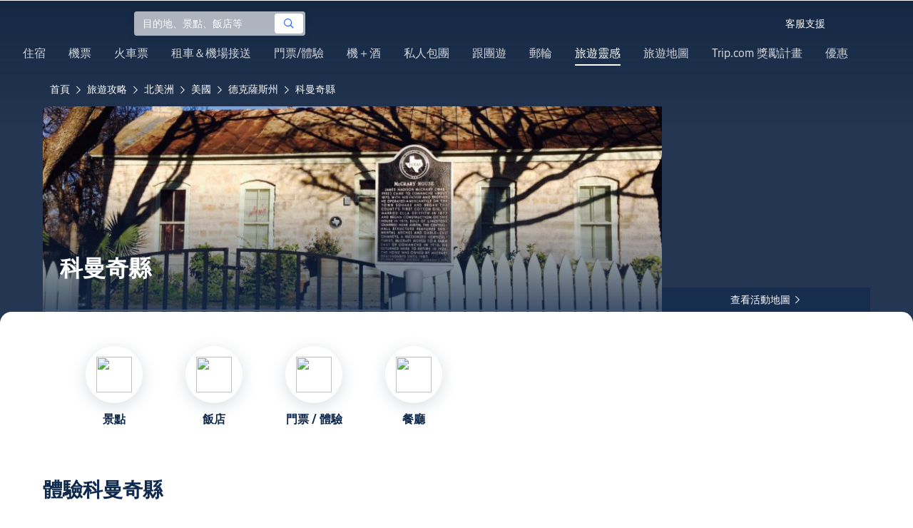

--- FILE ---
content_type: text/html; charset=utf-8
request_url: https://tw.trip.com/travel-guide/destination/comanche-county-1664823/
body_size: 49429
content:
<!DOCTYPE html><html lang="zh-TW" data-idc="SGP-ALI" translate="no"><head islighthouse="false" ifisbot="true"><meta http-equiv="Content-Type" content="text/html; charset=utf-8"/><meta name="applicable-device" content="pc"/><meta http-equiv="x-ua-compatible" content="IE=edge,chrome=1"/><meta http-equiv="x-dns-prefetch-control" content="on"/><link rel="dns-prefetch" href="//webresource.tripcdn.com"/><link rel="dns-prefetch" href="//ak-s.tripcdn.com"/><link rel="dns-prefetch" href="//ak-d.tripcdn.com"/><link rel="dns-prefetch" href="//pages.trip.com"/><link rel="dns-prefetch" href="//restapi.amap.com"/><link rel="dns-prefetch" href="//dimg04.tripcdn.com"/><link rel="SHORTCUT ICON" href="/trip.ico" type="image/x-icon"/><link rel="ICON" href="/trip.ico"/><link rel="preload" href="https://static.tripcdn.com/locale/v3/100009239/zh-TW.js?etagc=db7f2f68a349dcd6227fb95ef494ff6f" as="script"/><link rel="preload" href="//webresource.tripcdn.com/ares2/ibu/onlinecommon/*/default/assets/ibu_l10n_online_bundle.js" as="script"/><link data-react-helmet="true" rel="canonical" href="https://tw.trip.com/travel-guide/destination/comanche-county-1664823/"/><meta data-react-helmet="true" name="viewport" content="width=device-width, initial-scale=1.0, maximum-scale=1.0"/><meta data-react-helmet="true" property="og:image" content="https://ak-d.tripcdn.com/images/0HJ0612000h9yllcdFBB4_D_1180_558.jpg"/><meta data-react-helmet="true" name="twitter:card" content="summary_large_image"/><meta data-react-helmet="true" name="twitter:image" content="https://ak-d.tripcdn.com/images/0HJ0612000h9yllcdFBB4_D_1180_558.jpg"/><meta data-react-helmet="true" property="og:title" content="2026科曼奇縣自由行旅遊懶人包：附近景點美食、飯店機票一日遊預訂 Trip.com (2026 年 1 月)"/><meta data-react-helmet="true" name="twitter:title" content="2026科曼奇縣自由行旅遊懶人包：附近景點美食、飯店機票一日遊預訂 Trip.com (2026 年 1 月)"/><meta data-react-helmet="true" property="og:site_name" content="TRIP.COM"/><meta data-react-helmet="true" property="og:type" content="website"/><meta data-react-helmet="true" name="description" content="規劃科曼奇縣自由行？這份旅遊攻略带你探索熱門景點、附近美食。從優惠機票、高CP值住宿到景點門票，Trip.com讓你一站搞定，輕鬆規劃完美假期！"/><meta data-react-helmet="true" property="og:description" content="規劃科曼奇縣自由行？這份旅遊攻略带你探索熱門景點、附近美食。從優惠機票、高CP值住宿到景點門票，Trip.com讓你一站搞定，輕鬆規劃完美假期！"/><meta data-react-helmet="true" name="twitter:description" content="規劃科曼奇縣自由行？這份旅遊攻略带你探索熱門景點、附近美食。從優惠機票、高CP值住宿到景點門票，Trip.com讓你一站搞定，輕鬆規劃完美假期！"/><meta data-react-helmet="true" name="keywords" content="科曼奇縣，2026 科曼奇縣旅遊，科曼奇縣旅遊指南，科曼奇縣觀光景點，科曼奇縣自由行，科曼奇縣美食，科曼奇縣飯店，科曼奇縣交通，科曼奇縣天气，附近餐廳，附近景點，行程規劃，懶人包，機加酒, 一日遊, 一站式預定，訂機票 "/><meta property="og:url" content="https://tw.trip.com/travel-guide/destination/comanche-county-1664823/"/><meta name="twitter:url" content="https://tw.trip.com/travel-guide/destination/comanche-county-1664823/"/><style data-styled="" data-styled-version="5.0.0-alpha.2">.fnnepA{height:48px;line-height:48px;color:#fff;font-size:14px;} .fnnepA .gl-component-bread-crumb_item-container{display:inline-block;} .fnnepA .gl-component-bread-crumb_item-container .gl-component-bread-crumb_item-separator{color:#0f294d;margin:0 6px;font-size:12px;vertical-align:middle;} .fnnepA .gl-component-bread-crumb_item-container .gl-component-bread-crumb_item-separator:before{content:'\f5bf';} .fnnepA .gl-component-bread-crumb_item-container .gl-component-bread-crumb_item:hover{cursor:pointer;} data-styled.g1[id="ULcontainer-sc-12lip0x-0"]{content:"fnnepA,"} .gKFUzU{display:-webkit-box;display:-webkit-flex;display:-ms-flexbox;display:flex;} @media screen and (max-width:428px){.gKFUzU{display:none;}} @media (max-width:1200px){.gKFUzU{padding:0 32px;}} data-styled.g2[id="Warp-sc-1socp6z-0"]{content:"gKFUzU,"} .jcVNTQ{margin-top:8px;height:16px;line-height:16px;color:#ffc03a;} data-styled.g25[id="Container-sc-1lh6f17-0"]{content:"jcVNTQ,"} .dwvIDH{display:inline-block;font-size:16px;width:16px;height:16px;} .dwvIDH.star-icon-star:before{content:'\f55e';} .dwvIDH.star-icon-diamond:before{content:'\f6f8';} data-styled.g26[id="Icon-sc-1lh6f17-1"]{content:"dwvIDH,"} .hHylVP{margin-top:4px;display:-webkit-box;display:-webkit-flex;display:-ms-flexbox;display:flex;-webkit-flex-direction:row;-ms-flex-direction:row;flex-direction:row;color:#0f294d;line-height:18px;} data-styled.g29[id="Container-sc-wh6bgr-0"]{content:"hHylVP,"} .eeDodI{-webkit-flex:1;-ms-flex:1;flex:1;display:-webkit-box;display:-webkit-flex;display:-ms-flexbox;display:flex;-webkit-flex-direction:column;-ms-flex-direction:column;flex-direction:column;overflow:hidden;} data-styled.g30[id="Content-sc-wh6bgr-1"]{content:"eeDodI,"} .dyTwU{overflow:hidden;-webkit-flex:1;-ms-flex:1;flex:1;overflow:hidden;text-overflow:ellipsis;white-space:nowrap;} data-styled.g31[id="TagsContainer-sc-wh6bgr-2"]{content:"dyTwU,"} .dKPvZJ{font-size:16px;color:#0f294d;margin-right:4px;line-height:18px;} data-styled.g33[id="Icon-sc-wh6bgr-4"]{content:"dKPvZJ,"} .NftVG{margin:0 4px;width:1px;height:10px;background:#dadfe6;display:inline-block;vertical-align:middle;} data-styled.g34[id="Divide-sc-wh6bgr-5"]{content:"NftVG,"} .gMpEdZ{position:absolute;width:100%;height:100%;} .gMpEdZ img{width:100%;object-fit:cover;height:100%;} data-styled.g51[id="Link-sc-1yvch22-0"]{content:"gMpEdZ,"} .eMtmMT{background:#ebebf2;width:100%;height:0px;padding-bottom:56%;overflow:hidden;margin:0;position:relative;border-radius:4px 4px 0px 0px;} data-styled.g52[id="Container-sc-1yvch22-1"]{content:"eMtmMT,"} .evmwXK{display:-webkit-box;-webkit-box-orient:vertical;-webkit-line-clamp:1;white-space:normal;color:#0f294d;font-size:16px;font-weight:700;line-height:22px;overflow:hidden;} data-styled.g56[id="Container-sc-1udko1m-1"]{content:"evmwXK,"} .ctZwvL{margin-top:8px;height:22px;line-height:22px;display:-webkit-box;display:-webkit-flex;display:-ms-flexbox;display:flex;} data-styled.g62[id="Container-sc-9x14xf-0"]{content:"ctZwvL,"} .lnpscB{display:inline-block;width:44px;height:22px;text-align:center;background:#4978ce;border-radius:1px;font-weight:700;font-size:16px;color:#ffffff;line-height:22px;margin-right:8px;} .lnpscB span{margin-left:2px;font-size:12px;color:rgba(255,255,255,0.5);line-height:22px;} data-styled.g63[id="Score-sc-9x14xf-1"]{content:"lnpscB,"} .bDJzMY{font-size:14px;color:#8592a6;line-height:22px;display:-webkit-box;-webkit-box-orient:vertical;-webkit-line-clamp:1;white-space:normal;overflow:hidden;} data-styled.g64[id="Review-sc-9x14xf-2"]{content:"bDJzMY,"} .eDardZ{display:-webkit-box;display:-webkit-flex;display:-ms-flexbox;display:flex;-webkit-align-items:center;-webkit-box-align:center;-ms-flex-align:center;align-items:center;-webkit-box-pack:center;-webkit-justify-content:center;-ms-flex-pack:center;justify-content:center;padding:0px 4px;background-image:linear-gradient(90deg,#ff716e 0%,#ff902a 100%);border-radius:2px;} data-styled.g78[id="Container-sc-1ytchrj-0"]{content:"eDardZ,"} .dyBirw{font-size:14px;line-height:14px;color:#ffffff;} data-styled.g79[id="HotIcon-sc-1ytchrj-1"]{content:"dyBirw,"} .frBJwl{font-size:14px;color:#ffffff;text-align:right;line-height:18px;font-weight:700;margin-left:1px;} data-styled.g80[id="Score-sc-1ytchrj-2"]{content:"frBJwl,"} .hfAfWk{position:relative;} data-styled.g95[id="CardContainer-sc-1k964jb-0"]{content:"hfAfWk,"} .dvVPSh{padding:12px;} data-styled.g96[id="CardInfoContainer-sc-1k964jb-1"]{content:"dvVPSh,"} .dSfvEi{margin:0 4px;width:1px;height:12px;background:#dadfe6;} data-styled.g97[id="Divide-sc-1k964jb-2"]{content:"dSfvEi,"} .iDHoly{position:absolute;height:26px;bottom:0;width:100%;font-size:13px;line-height:26px;text-align:center;font-weight:700;color:rgb(255,255,255);overflow:hidden;text-overflow:ellipsis;border-radius:0 0 1px 1px;white-space:nowrap;padding:0 4px;box-sizing:border-box;background:rgba(15,41,77,0.5);} data-styled.g99[id="MaskContainer-sc-kcukms-1"]{content:"iDHoly,"} .klLrtG{position:relative;width:100vw;height:288px;overflow:hidden;} data-styled.g342[id="Container-sc-1cf7l4d-2"]{content:"klLrtG,"} .fSeBhP{position:relative;margin:0 auto;display:-webkit-box;display:-webkit-flex;display:-ms-flexbox;display:flex;-webkit-flex-direction:row;-ms-flex-direction:row;flex-direction:row;-webkit-align-items:center;-webkit-box-align:center;-ms-flex-align:center;align-items:center;-webkit-box-pack:justify;-webkit-justify-content:space-between;-ms-flex-pack:justify;justify-content:space-between;max-width:1160px;position:relative;z-index:5;height:100%;} @media (max-width:1200px){.fSeBhP{padding:0 32px;}} data-styled.g343[id="Content-sc-1cf7l4d-3"]{content:"fSeBhP,"} .jSjMKg{position:relative;-webkit-flex:1;-ms-flex:1;flex:1;height:100%;overflow:hidden;} data-styled.g344[id="Left-sc-1cf7l4d-4"]{content:"jSjMKg,"} .AfYOk{position:relative;width:292px;height:calc(100%);} data-styled.g345[id="Right-sc-1cf7l4d-5"]{content:"AfYOk,"} .jWSkAc{width:100%;height:100%;position:relative;overflow:hidden;} data-styled.g346[id="SwiperContainer-sc-1cf7l4d-6"]{content:"jWSkAc,"} .cvWCjv{width:100%;height:100%;} data-styled.g347[id="SwiperWrapper-sc-1cf7l4d-7"]{content:"cvWCjv,"} .kohdqO{width:100%;height:100%;} data-styled.g348[id="SwiperItem-sc-1cf7l4d-8"]{content:"kohdqO,"} .fKduyT{display:block;width:100%;height:100%;object-fit:cover;} data-styled.g349[id="SwiperImage-sc-1cf7l4d-9"]{content:"fKduyT,"} .dghyBX{position:absolute;bottom:1px;left:0;right:0;z-index:5;display:-webkit-box;display:-webkit-flex;display:-ms-flexbox;display:flex;-webkit-align-items:center;-webkit-box-align:center;-ms-flex-align:center;align-items:center;height:2px;background-color:#b2bdcd;} data-styled.g350[id="SwiperLines-sc-1cf7l4d-10"]{content:"dghyBX,"} .jjUbEZ{-webkit-flex:1;-ms-flex:1;flex:1;height:100%;} .jjUbEZ.active{background-color:#ffffff;} data-styled.g351[id="SwiperLine-sc-1cf7l4d-11"]{content:"jjUbEZ,"} .jFqclj{position:absolute;height:160px;bottom:0;left:0;right:0;z-index:1;background:linear-gradient(0deg,rgba(15,41,77,0.8) 0%,rgba(15,41,77,0) 100%);padding:0 24px;display:-webkit-box;display:-webkit-flex;display:-ms-flexbox;display:flex;-webkit-flex-direction:column;-ms-flex-direction:column;flex-direction:column;-webkit-box-pack:end;-webkit-justify-content:flex-end;-ms-flex-pack:end;justify-content:flex-end;padding-bottom:16px;} data-styled.g355[id="SiteDetail-sc-1cf7l4d-15"]{content:"jFqclj,"} .bCEOIT{color:#ffffff;font-size:32px;font-weight:700;line-height:38px;white-space:normal;word-break:break-word;} data-styled.g356[id="SiteTitle-sc-1cf7l4d-16"]{content:"bCEOIT,"} .lkzWkN{display:none;} data-styled.g357[id="SiteH1Title-sc-1cf7l4d-17"]{content:"lkzWkN,"} .itYBLx{display:-webkit-box;display:-webkit-flex;display:-ms-flexbox;display:flex;-webkit-flex-direction:row;-ms-flex-direction:row;flex-direction:row;height:22px;margin-top:4px;} data-styled.g360[id="TimeAndWeather-sc-1cf7l4d-20"]{content:"itYBLx,"} .idYwHM{display:none;} data-styled.g367[id="SiteText-sc-1cf7l4d-27"]{content:"idYwHM,"} .jiMaRX{position:absolute;bottom:0;left:0;right:0;display:-webkit-box;display:-webkit-flex;display:-ms-flexbox;display:flex;-webkit-box-pack:center;-webkit-justify-content:center;-ms-flex-pack:center;justify-content:center;-webkit-align-items:center;-webkit-box-align:center;-ms-flex-align:center;align-items:center;padding:0 10px;background-color:rgba(15,41,77,0.6);border-radius:0;height:34px;cursor:pointer;} data-styled.g370[id="MapBottom-sc-1cf7l4d-30"]{content:"jiMaRX,"} .cdaWUM{color:#ffffff;font-size:14px;overflow:hidden;text-overflow:ellipsis;white-space:nowrap;} .cdaWUM:hover{-webkit-text-decoration:underline;text-decoration:underline;} data-styled.g371[id="MapText-sc-1cf7l4d-31"]{content:"cdaWUM,"} .gknDud{font-size:12px;color:#ffffff;margin-left:4px;} data-styled.g372[id="MapIcon-sc-1cf7l4d-32"]{content:"gknDud,"} .fOgJui{display:-webkit-box;display:-webkit-flex;display:-ms-flexbox;display:flex;-webkit-align-items:flex-start;-webkit-box-align:flex-start;-ms-flex-align:flex-start;align-items:flex-start;-webkit-box-pack:start;-webkit-justify-content:flex-start;-ms-flex-pack:start;justify-content:flex-start;-webkit-flex-wrap:wrap;-ms-flex-wrap:wrap;flex-wrap:wrap;gap:20px;-webkit-transition:0.1s;transition:0.1s;opacity:1;max-width:1160px;margin:0 auto;padding:0 30px;box-sizing:border-box;} .fOgJui.isSticky{opacity:0;} data-styled.g375[id="NavContainer-sc-1slirxi-2"]{content:"fOgJui,"} .iNllAD{display:-webkit-box;display:-webkit-flex;display:-ms-flexbox;display:flex;-webkit-flex-direction:column;-ms-flex-direction:column;flex-direction:column;-webkit-align-items:center;-webkit-box-align:center;-ms-flex-align:center;align-items:center;width:140px;padding:48px 0 6px;cursor:pointer;} .iNllAD:hover{color:#3264ff;} .iNllAD:hover .nav-item-icon,.iNllAD:hover .nav-text{color:#3264ff;} .iNllAD:hover .nav-item-top{border:1px solid #3264FF;} @media (min-width:1000px) and (max-width:1200px){.iNllAD{width:118px;padding:38px 0 6px;}} @media (max-width:1000px){.iNllAD{width:100px;padding:28px 0 6px;}} data-styled.g376[id="NavItem-sc-1slirxi-3"]{content:"iNllAD,"} .hvARoH{position:relative;background:#ffffff;border-radius:46px;box-shadow:0px 5px 21px 0px rgba(69,88,115,0.2);height:80px;width:80px;display:-webkit-box;display:-webkit-flex;display:-ms-flexbox;display:flex;-webkit-align-items:center;-webkit-box-align:center;-ms-flex-align:center;align-items:center;-webkit-box-pack:center;-webkit-justify-content:center;-ms-flex-pack:center;justify-content:center;box-sizing:border-box;} data-styled.g377[id="NavItemTop-sc-1slirxi-4"]{content:"hvARoH,"} .blCfXS{margin-top:12px;color:#0f294d;font-size:16px;font-weight:700;-webkit-letter-spacing:0px;-moz-letter-spacing:0px;-ms-letter-spacing:0px;letter-spacing:0px;line-height:22px;text-align:center;} data-styled.g381[id="NavText-sc-1slirxi-8"]{content:"blCfXS,"} .dmdZWn{position:fixed;top:0;left:0;right:0;display:-webkit-box;display:-webkit-flex;display:-ms-flexbox;display:flex;background:#fff;height:80px;z-index:-100;opacity:0;-webkit-transition:0.1s;transition:0.1s;box-shadow:0px 4px 16px 0px rgba(69,88,115,0.2);} .dmdZWn.isSticky{z-index:100;opacity:1;} data-styled.g386[id="SickyNavContainer-sc-1slirxi-13"]{content:"dmdZWn,"} .fJszaA{width:1160px;margin:0 auto;display:-webkit-box;display:-webkit-flex;display:-ms-flexbox;display:flex;-webkit-align-items:center;-webkit-box-align:center;-ms-flex-align:center;align-items:center;-webkit-box-pack:start;-webkit-justify-content:flex-start;-ms-flex-pack:start;justify-content:flex-start;position:relative;left:-20px;} @media (max-width:1168px){.fJszaA{-webkit-box-pack:center;-webkit-justify-content:center;-ms-flex-pack:center;justify-content:center;}} data-styled.g387[id="StickyNavContent-sc-1slirxi-14"]{content:"fJszaA,"} .hXPtWV{position:relative;display:-webkit-box;display:-webkit-flex;display:-ms-flexbox;display:flex;-webkit-box-pack:center;-webkit-justify-content:center;-ms-flex-pack:center;justify-content:center;padding:20px;margin:auto 20px;cursor:pointer;} .hXPtWV:hover{color:#3264ff;} .hXPtWV:hover i{color:#3264ff;} data-styled.g388[id="StickyNavItem-sc-1slirxi-15"]{content:"hXPtWV,"} .bpqkkQ{color:#0f294d;font-size:28px;font-weight:700;-webkit-letter-spacing:0px;-moz-letter-spacing:0px;-ms-letter-spacing:0px;letter-spacing:0px;line-height:34px;margin-bottom:24px;} data-styled.g390[id="TitleContainer-sc-ulzxo9-0"]{content:"bpqkkQ,"} .ivWlAO:hover{cursor:not-allowed;} .ivWlAO{position:absolute;z-index:2;} .ivWlAO .slide-indicator-box{background:rgb(255,255,255);box-shadow:0px 4px 8px 0px rgba(15,41,77,0.08);height:40px;width:40px;display:-webkit-box;display:-webkit-flex;display:-ms-flexbox;display:flex;-webkit-box-pack:center;-webkit-justify-content:center;-ms-flex-pack:center;justify-content:center;-webkit-align-items:center;-webkit-box-align:center;-ms-flex-align:center;align-items:center;color:rgb(206,210,217);font-size:19px;border-radius:50%;-webkit-user-select:none;-moz-user-select:none;-ms-user-select:none;-webkit-user-select:none;-moz-user-select:none;-ms-user-select:none;user-select:none;} .ivWlAO .slide-indicator-active{color:rgb(40,125,250);} .ivWlAO .slide-indicator-active:hover{background:rgb(50,100,255);color:rgb(255,255,255);cursor:pointer;} data-styled.g391[id="SlideIndicatorContainer-sc-gnb7z5-0"]{content:"ivWlAO,"} .ifGzZf{position:relative;width:100%;} data-styled.g392[id="CarouselContainer-sc-uy2ipe-0"]{content:"ifGzZf,"} .bpEIJp{max-width:908px;margin:auto;} data-styled.g393[id="CardsWindowContainer-sc-uy2ipe-1"]{content:"bpEIJp,"} .cSVfLo{display:-webkit-box;display:-webkit-flex;display:-ms-flexbox;display:flex;-webkit-transition:margin 0.4s ease 0s;transition:margin 0.4s ease 0s;} data-styled.g394[id="CardsContainer-sc-uy2ipe-2"]{content:"cSVfLo,"} .mDrpW{display:-webkit-box;display:-webkit-flex;display:-ms-flexbox;display:flex;max-width:1160px;min-width:750px;position:relative;} data-styled.g395[id="ClassicRecommendContainer-sc-164gegm-0"]{content:"mDrpW,"} .efhgAi{height:inherit;position:relative;border-radius:8px;margin:12px 0;} data-styled.g396[id="LeftPart-sc-164gegm-1"]{content:"efhgAi,"} .elhlGT{color:white;padding:24px;height:calc(100% - 48px);position:relative;} data-styled.g397[id="LeftPartInfo-sc-164gegm-2"]{content:"elhlGT,"} .MwaZy{font-size:28px;font-weight:700;text-shadow:2px 2px 4px rgba(0,0,0,0.3);} data-styled.g398[id="LeftPartTitle-sc-164gegm-3"]{content:"MwaZy,"} .edsdRR{display:-webkit-box;font-size:14px;font-weight:500;margin-top:8px;overflow:hidden;text-overflow:ellipsis;text-shadow:2px 2px 4px rgba(0,0,0,0.3);} data-styled.g399[id="LeftPartDescription-sc-164gegm-4"]{content:"edsdRR,"} .bpBmOy{position:absolute;bottom:24px;left:24px;font-size:14px;font-weight:700;background:rgb(255,255,255);border-radius:4px;padding:8px 16px;color:#0f294d;width:-webkit-fit-content;width:-moz-fit-content;width:fit-content;} .bpBmOy:hover{cursor:pointer;color:#3264ff;} data-styled.g400[id="LeftPartBtn-sc-164gegm-5"]{content:"bpBmOy,"} .bWtwqJ{display:-webkit-box;display:-webkit-flex;display:-ms-flexbox;display:flex;overflow:hidden;margin-left:16px;max-width:908px;position:relative;width:auto;padding:12px 0;} .bWtwqJ .classic-recommend-card-container .classic-recommend-card{box-shadow:0 4px 8px 0 rgba(15,41,77,0.08);border-radius:8px;height:100%;-webkit-transition:-webkit-transform 0.5s ease;-webkit-transition:transform 0.5s ease;transition:transform 0.5s ease;} .bWtwqJ .classic-recommend-card-container:hover{cursor:pointer;} .bWtwqJ .classic-recommend-card-container:hover .classic-recommend-card{-webkit-transform:translateY(-12px);-ms-transform:translateY(-12px);transform:translateY(-12px);} data-styled.g401[id="CardsContainer-sc-164gegm-6"]{content:"bWtwqJ,"} .eIhpxo{max-width:1160px;margin:auto;margin-top:64px;margin-bottom:-12px;} @media (max-width:1200px){.eIhpxo{padding:0 32px;}} data-styled.g402[id="Wrapper-sc-10f93ky-0"]{content:"eIhpxo,"} .ciKhcX{max-width:1160px;margin:auto;position:relative;margin-top:64px;} @media (max-width:1200px){.ciKhcX{padding:0 32px;}} data-styled.g403[id="Container-sc-opldtq-0"]{content:"ciKhcX,"} .Usnjm{display:-webkit-box;display:-webkit-flex;display:-ms-flexbox;display:flex;-webkit-align-items:center;-webkit-box-align:center;-ms-flex-align:center;align-items:center;-webkit-box-pack:justify;-webkit-justify-content:space-between;-ms-flex-pack:justify;justify-content:space-between;} data-styled.g404[id="Header-sc-opldtq-1"]{content:"Usnjm,"} .gOZGhq{color:#0f294d;font-size:28px;font-weight:700;-webkit-letter-spacing:0px;-moz-letter-spacing:0px;-ms-letter-spacing:0px;letter-spacing:0px;line-height:34px;} data-styled.g405[id="HeaderLeft-sc-opldtq-2"]{content:"gOZGhq,"} .iIwdxf{display:grid;grid-column-gap:16px;grid-template-columns:repeat(4,calc(25% - 12px));margin-top:24px;} data-styled.g409[id="CityList-sc-opldtq-6"]{content:"iIwdxf,"} .cECcNP{position:relative;height:197px;font-size:0;cursor:pointer;-webkit-transition:0.3s;transition:0.3s;border-radius:8px;overflow:hidden;} .cECcNP:hover{-webkit-transform:translateY(-12px);-ms-transform:translateY(-12px);transform:translateY(-12px);} data-styled.g410[id="CityItem-sc-opldtq-7"]{content:"cECcNP,"} .bCBahn{width:100%;height:100%;object-fit:cover;} data-styled.g411[id="CityItemImage-sc-opldtq-8"]{content:"bCBahn,"} .cePxtg{position:absolute;left:0;top:0;right:0;bottom:0;background:rgba(15,41,77,0.3);color:#ffffff;display:-webkit-box;display:-webkit-flex;display:-ms-flexbox;display:flex;-webkit-align-items:center;-webkit-box-align:center;-ms-flex-align:center;align-items:center;-webkit-box-pack:center;-webkit-justify-content:center;-ms-flex-pack:center;justify-content:center;padding:24px 30px;} data-styled.g412[id="CityItemContent-sc-opldtq-9"]{content:"cePxtg,"} .bFrZki{font-size:24px;font-weight:700;line-height:30px;overflow:hidden;text-overflow:ellipsis;display:-webkit-box;-webkit-box-orient:vertical;-webkit-line-clamp:2;line-clamp:2;word-break:break-word;white-space:normal;} data-styled.g413[id="CityItemName-sc-opldtq-10"]{content:"bFrZki,"} .bedaxh{max-width:1160px;margin:64px auto auto;} .bedaxh > .seo-inter-links{margin-bottom:100px !important;} @media (max-width:1200px){.bedaxh{padding:0 32px;}} data-styled.g414[id="Container-sc-13plete-0"]{content:"bedaxh,"} </style><link rel="stylesheet" type="text/css" href="https://ak-s-cw.tripcdn.com/modules/ibu/online-assets/font.ddfdb9c8916dd1ec37cbf52f9391aca5.css"/><meta name="viewport" content="width=device-width"/><meta charSet="utf-8"/><title>2026科曼奇縣自由行旅遊懶人包：附近景點美食、飯店機票一日遊預訂 Trip.com (2026 年 1 月)</title><link rel="alternate" href="https://us.trip.com//travel-guide/destination/comanche-county-1664823/" hrefLang="en-US"/><link rel="alternate" href="https://ms.trip.com//travel-guide/destination/comanche-county-1664823/" hrefLang="ms"/><link rel="alternate" href="https://nl.trip.com//travel-guide/destination/comanche-county-1664823/" hrefLang="nl-NL"/><link rel="alternate" href="https://au.trip.com//travel-guide/destination/comanche-county-1664823/" hrefLang="en-AU"/><link rel="alternate" href="https://jp.trip.com//travel-guide/destination/comanche-county-1664823/" hrefLang="ja"/><link rel="alternate" href="https://sg.trip.com//travel-guide/destination/comanche-county-1664823/" hrefLang="en-SG"/><link rel="alternate" href="https://fr.trip.com//travel-guide/destination/comanche-county-1664823/" hrefLang="fr"/><link rel="alternate" href="https://vi.trip.com//travel-guide/destination/comanche-county-1664823/" hrefLang="vi"/><link rel="alternate" href="https://uk.trip.com//travel-guide/destination/comanche-county-1664823/" hrefLang="en-GB"/><link rel="alternate" href="https://de.trip.com//travel-guide/destination/comanche-county-1664823/" hrefLang="de"/><link rel="alternate" href="https://hk.trip.com//travel-guide/destination/comanche-county-1664823/" hrefLang="zh-Hant-HK"/><link rel="alternate" href="https://tw.trip.com//travel-guide/destination/comanche-county-1664823/" hrefLang="zh-Hant-TW"/><link rel="alternate" href="https://kr.trip.com//travel-guide/destination/comanche-county-1664823/" hrefLang="ko"/><link rel="alternate" href="https://es.trip.com//travel-guide/destination/comanche-county-1664823/" hrefLang="es"/><link rel="alternate" href="https://it.trip.com//travel-guide/destination/comanche-county-1664823/" hrefLang="it"/><link rel="alternate" href="https://ru.trip.com//travel-guide/destination/comanche-county-1664823/" hrefLang="ru"/><link rel="alternate" href="https://th.trip.com//travel-guide/destination/comanche-county-1664823/" hrefLang="th"/><link rel="alternate" href="https://www.trip.com//travel-guide/destination/comanche-county-1664823/" hrefLang="x-default"/><script type="application/ld+json">{"@context":"https://schema.org","@type":"BreadcrumbList","itemListElement":[{"@type":"ListItem","position":1,"name":"首頁","item":"https://tw.trip.com/"},{"@type":"ListItem","position":2,"name":"旅遊攻略","item":"https://tw.trip.com/travel-guide/"},{"@type":"ListItem","position":3,"name":"北美洲","item":"https://tw.trip.com/travel-guide/north-america-120004/"},{"@type":"ListItem","position":4,"name":"美國","item":"https://tw.trip.com/travel-guide/united-states-100047/"},{"@type":"ListItem","position":5,"name":"德克薩斯州","item":"https://tw.trip.com/travel-guide/texas-21653/"},{"@type":"ListItem","position":6,"name":"科曼奇縣","item":"https://tw.trip.com/travel-guide/comanche-county-1664823/"}]}</script><meta name="next-head-count" content="22"/><link rel="preload" href="https://ak-s.tripcdn.com/modules/gcc/thingstodo-destination/_next/static/css/commons~21833f8f.202512220839.chunk.css" as="style"/><link rel="stylesheet" href="https://ak-s.tripcdn.com/modules/gcc/thingstodo-destination/_next/static/css/commons~21833f8f.202512220839.chunk.css" data-n-g=""/><link rel="preload" href="https://ak-s.tripcdn.com/modules/gcc/thingstodo-destination/_next/static/css/commons~b59217a9.202512220839.chunk.css" as="style"/><link rel="stylesheet" href="https://ak-s.tripcdn.com/modules/gcc/thingstodo-destination/_next/static/css/commons~b59217a9.202512220839.chunk.css" data-n-g=""/><link rel="preload" href="https://ak-s.tripcdn.com/modules/gcc/thingstodo-destination/_next/static/css/commons~4cb826a0.202512220839.chunk.css" as="style"/><link rel="stylesheet" href="https://ak-s.tripcdn.com/modules/gcc/thingstodo-destination/_next/static/css/commons~4cb826a0.202512220839.chunk.css" data-n-g=""/><link rel="preload" href="https://ak-s.tripcdn.com/modules/gcc/thingstodo-destination/_next/static/css/commons~4e5c6356.202512220839.chunk.css" as="style"/><link rel="stylesheet" href="https://ak-s.tripcdn.com/modules/gcc/thingstodo-destination/_next/static/css/commons~4e5c6356.202512220839.chunk.css" data-n-g=""/><link rel="preload" href="https://ak-s.tripcdn.com/modules/gcc/thingstodo-destination/_next/static/css/less~31ecd969.202512220839.chunk.css" as="style"/><link rel="stylesheet" href="https://ak-s.tripcdn.com/modules/gcc/thingstodo-destination/_next/static/css/less~31ecd969.202512220839.chunk.css" data-n-g=""/><link rel="preload" href="https://ak-s.tripcdn.com/modules/gcc/thingstodo-destination/_next/static/css/less~6a269236.202512220839.chunk.css" as="style"/><link rel="stylesheet" href="https://ak-s.tripcdn.com/modules/gcc/thingstodo-destination/_next/static/css/less~6a269236.202512220839.chunk.css" data-n-g=""/><link rel="preload" href="https://ak-s.tripcdn.com/modules/gcc/thingstodo-destination/_next/static/css/less~923dea65.202512220839.chunk.css" as="style"/><link rel="stylesheet" href="https://ak-s.tripcdn.com/modules/gcc/thingstodo-destination/_next/static/css/less~923dea65.202512220839.chunk.css" data-n-g=""/><link rel="preload" href="https://ak-s.tripcdn.com/modules/gcc/thingstodo-destination/_next/static/css/less~c073e554.202512220839.chunk.css" as="style"/><link rel="stylesheet" href="https://ak-s.tripcdn.com/modules/gcc/thingstodo-destination/_next/static/css/less~c073e554.202512220839.chunk.css" data-n-g=""/><link rel="preload" href="https://ak-s.tripcdn.com/modules/gcc/thingstodo-destination/_next/static/css/less~49f9b00d.202512220839.chunk.css" as="style"/><link rel="stylesheet" href="https://ak-s.tripcdn.com/modules/gcc/thingstodo-destination/_next/static/css/less~49f9b00d.202512220839.chunk.css" data-n-g=""/><link rel="preload" href="https://ak-s.tripcdn.com/modules/gcc/thingstodo-destination/_next/static/css/less~6dadbfbe.202512220839.chunk.css" as="style"/><link rel="stylesheet" href="https://ak-s.tripcdn.com/modules/gcc/thingstodo-destination/_next/static/css/less~6dadbfbe.202512220839.chunk.css" data-n-g=""/><link rel="preload" href="https://ak-s.tripcdn.com/modules/gcc/thingstodo-destination/_next/static/css/styles~31ecd969.202512220839.chunk.css" as="style"/><link rel="stylesheet" href="https://ak-s.tripcdn.com/modules/gcc/thingstodo-destination/_next/static/css/styles~31ecd969.202512220839.chunk.css" data-n-g=""/><link rel="preload" href="https://ak-s.tripcdn.com/modules/gcc/thingstodo-destination/_next/static/css/styles~cd76bb6a.202512220839.chunk.css" as="style"/><link rel="stylesheet" href="https://ak-s.tripcdn.com/modules/gcc/thingstodo-destination/_next/static/css/styles~cd76bb6a.202512220839.chunk.css" data-n-g=""/><link rel="preload" href="https://ak-s.tripcdn.com/modules/gcc/thingstodo-destination/_next/static/css/styles~f2e09fd0.202512220839.chunk.css" as="style"/><link rel="stylesheet" href="https://ak-s.tripcdn.com/modules/gcc/thingstodo-destination/_next/static/css/styles~f2e09fd0.202512220839.chunk.css" data-n-g=""/><link rel="preload" href="https://ak-s.tripcdn.com/modules/gcc/thingstodo-destination/_next/static/css/styles~41ae9519.202512220839.chunk.css" as="style"/><link rel="stylesheet" href="https://ak-s.tripcdn.com/modules/gcc/thingstodo-destination/_next/static/css/styles~41ae9519.202512220839.chunk.css" data-n-g=""/><link rel="preload" href="https://ak-s.tripcdn.com/modules/gcc/thingstodo-destination/_next/static/css/styles~b33dad85.202512220839.chunk.css" as="style"/><link rel="stylesheet" href="https://ak-s.tripcdn.com/modules/gcc/thingstodo-destination/_next/static/css/styles~b33dad85.202512220839.chunk.css" data-n-g=""/><link rel="preload" href="https://ak-s.tripcdn.com/modules/gcc/thingstodo-destination/_next/static/css/styles~5fe2ea37.202512220839.chunk.css" as="style"/><link rel="stylesheet" href="https://ak-s.tripcdn.com/modules/gcc/thingstodo-destination/_next/static/css/styles~5fe2ea37.202512220839.chunk.css" data-n-g=""/><noscript data-n-css=""></noscript><link rel="preload" href="https://ak-s.tripcdn.com/modules/gcc/thingstodo-destination/_next/static/main-202512220839.js" as="script"/><link rel="preload" href="https://ak-s.tripcdn.com/modules/gcc/thingstodo-destination/_next/static/static/runtime/webpack-202512220839.js-202512220839.js" as="script"/><link rel="preload" href="https://ak-s.tripcdn.com/modules/gcc/thingstodo-destination/_next/static/chunks/framework.202512220839.js" as="script"/><link rel="preload" href="https://ak-s.tripcdn.com/modules/gcc/thingstodo-destination/_next/static/chunks/commons~f075b844.202512220839.js" as="script"/><link rel="preload" href="https://ak-s.tripcdn.com/modules/gcc/thingstodo-destination/_next/static/chunks/commons~253ae210.202512220839.js" as="script"/><link rel="preload" href="https://ak-s.tripcdn.com/modules/gcc/thingstodo-destination/_next/static/chunks/commons~0f485567.202512220839.js" as="script"/><link rel="preload" href="https://ak-s.tripcdn.com/modules/gcc/thingstodo-destination/_next/static/chunks/commons~5ae32409.202512220839.js" as="script"/><link rel="preload" href="https://ak-s.tripcdn.com/modules/gcc/thingstodo-destination/_next/static/chunks/commons~b1869351.202512220839.js" as="script"/><link rel="preload" href="https://ak-s.tripcdn.com/modules/gcc/thingstodo-destination/_next/static/chunks/commons~5d7b094d.202512220839.js" as="script"/><link rel="preload" href="https://ak-s.tripcdn.com/modules/gcc/thingstodo-destination/_next/static/chunks/commons~afc0822a.202512220839.js" as="script"/><link rel="preload" href="https://ak-s.tripcdn.com/modules/gcc/thingstodo-destination/_next/static/chunks/commons~7bb827ee.202512220839.js" as="script"/><link rel="preload" href="https://ak-s.tripcdn.com/modules/gcc/thingstodo-destination/_next/static/chunks/commons~2a42e354.202512220839.js" as="script"/><link rel="preload" href="https://ak-s.tripcdn.com/modules/gcc/thingstodo-destination/_next/static/chunks/commons~7274e1de.202512220839.js" as="script"/><link rel="preload" href="https://ak-s.tripcdn.com/modules/gcc/thingstodo-destination/_next/static/chunks/commons~b5906859.202512220839.js" as="script"/><link rel="preload" href="https://ak-s.tripcdn.com/modules/gcc/thingstodo-destination/_next/static/chunks/commons~7d359b94.202512220839.js" as="script"/><link rel="preload" href="https://ak-s.tripcdn.com/modules/gcc/thingstodo-destination/_next/static/chunks/commons~37e17593.202512220839.js" as="script"/><link rel="preload" href="https://ak-s.tripcdn.com/modules/gcc/thingstodo-destination/_next/static/chunks/commons~9d180afe.202512220839.js" as="script"/><link rel="preload" href="https://ak-s.tripcdn.com/modules/gcc/thingstodo-destination/_next/static/chunks/commons~458dd2b0.202512220839.js" as="script"/><link rel="preload" href="https://ak-s.tripcdn.com/modules/gcc/thingstodo-destination/_next/static/chunks/commons~f9ca8911.202512220839.js" as="script"/><link rel="preload" href="https://ak-s.tripcdn.com/modules/gcc/thingstodo-destination/_next/static/chunks/commons~678f84af.202512220839.js" as="script"/><link rel="preload" href="https://ak-s.tripcdn.com/modules/gcc/thingstodo-destination/_next/static/chunks/commons~df0f15aa.202512220839.js" as="script"/><link rel="preload" href="https://ak-s.tripcdn.com/modules/gcc/thingstodo-destination/_next/static/chunks/commons~e352f835.202512220839.js" as="script"/><link rel="preload" href="https://ak-s.tripcdn.com/modules/gcc/thingstodo-destination/_next/static/chunks/commons~ec8c427e.202512220839.js" as="script"/><link rel="preload" href="https://ak-s.tripcdn.com/modules/gcc/thingstodo-destination/_next/static/chunks/commons~fd108ab4.202512220839.js" as="script"/><link rel="preload" href="https://ak-s.tripcdn.com/modules/gcc/thingstodo-destination/_next/static/chunks/commons~1c3a2c3f.202512220839.js" as="script"/><link rel="preload" href="https://ak-s.tripcdn.com/modules/gcc/thingstodo-destination/_next/static/chunks/commons~c98f95f3.202512220839.js" as="script"/><link rel="preload" href="https://ak-s.tripcdn.com/modules/gcc/thingstodo-destination/_next/static/chunks/commons~30ccc425.202512220839.js" as="script"/><link rel="preload" href="https://ak-s.tripcdn.com/modules/gcc/thingstodo-destination/_next/static/chunks/commons~0ed24aad.202512220839.js" as="script"/><link rel="preload" href="https://ak-s.tripcdn.com/modules/gcc/thingstodo-destination/_next/static/chunks/commons~21833f8f.202512220839.js" as="script"/><link rel="preload" href="https://ak-s.tripcdn.com/modules/gcc/thingstodo-destination/_next/static/chunks/commons~de0bb810.202512220839.js" as="script"/><link rel="preload" href="https://ak-s.tripcdn.com/modules/gcc/thingstodo-destination/_next/static/chunks/commons~b59217a9.202512220839.js" as="script"/><link rel="preload" href="https://ak-s.tripcdn.com/modules/gcc/thingstodo-destination/_next/static/chunks/commons~4cb826a0.202512220839.js" as="script"/><link rel="preload" href="https://ak-s.tripcdn.com/modules/gcc/thingstodo-destination/_next/static/chunks/commons~4e5c6356.202512220839.js" as="script"/><link rel="preload" href="https://ak-s.tripcdn.com/modules/gcc/thingstodo-destination/_next/static/chunks/commons~09b3668c.202512220839.js" as="script"/><link rel="preload" href="https://ak-s.tripcdn.com/modules/gcc/thingstodo-destination/_next/static/chunks/commons~38481e4b.202512220839.js" as="script"/><link rel="preload" href="https://ak-s.tripcdn.com/modules/gcc/thingstodo-destination/_next/static/chunks/commons~2ffbd6a0.202512220839.js" as="script"/><link rel="preload" href="https://ak-s.tripcdn.com/modules/gcc/thingstodo-destination/_next/static/chunks/commons~0dcd9a32.202512220839.js" as="script"/><link rel="preload" href="https://ak-s.tripcdn.com/modules/gcc/thingstodo-destination/_next/static/chunks/commons~967788e6.202512220839.js" as="script"/><link rel="preload" href="https://ak-s.tripcdn.com/modules/gcc/thingstodo-destination/_next/static/chunks/commons~4e4c7fe4.202512220839.js" as="script"/><link rel="preload" href="https://ak-s.tripcdn.com/modules/gcc/thingstodo-destination/_next/static/chunks/less~31ecd969.202512220839.js" as="script"/><link rel="preload" href="https://ak-s.tripcdn.com/modules/gcc/thingstodo-destination/_next/static/chunks/less~6a269236.202512220839.js" as="script"/><link rel="preload" href="https://ak-s.tripcdn.com/modules/gcc/thingstodo-destination/_next/static/chunks/less~923dea65.202512220839.js" as="script"/><link rel="preload" href="https://ak-s.tripcdn.com/modules/gcc/thingstodo-destination/_next/static/chunks/less~c073e554.202512220839.js" as="script"/><link rel="preload" href="https://ak-s.tripcdn.com/modules/gcc/thingstodo-destination/_next/static/chunks/less~49f9b00d.202512220839.js" as="script"/><link rel="preload" href="https://ak-s.tripcdn.com/modules/gcc/thingstodo-destination/_next/static/chunks/less~6dadbfbe.202512220839.js" as="script"/><link rel="preload" href="https://ak-s.tripcdn.com/modules/gcc/thingstodo-destination/_next/static/chunks/styles~31ecd969.202512220839.js" as="script"/><link rel="preload" href="https://ak-s.tripcdn.com/modules/gcc/thingstodo-destination/_next/static/chunks/styles~cd76bb6a.202512220839.js" as="script"/><link rel="preload" href="https://ak-s.tripcdn.com/modules/gcc/thingstodo-destination/_next/static/chunks/styles~f2e09fd0.202512220839.js" as="script"/><link rel="preload" href="https://ak-s.tripcdn.com/modules/gcc/thingstodo-destination/_next/static/chunks/styles~41ae9519.202512220839.js" as="script"/><link rel="preload" href="https://ak-s.tripcdn.com/modules/gcc/thingstodo-destination/_next/static/chunks/styles~b33dad85.202512220839.js" as="script"/><link rel="preload" href="https://ak-s.tripcdn.com/modules/gcc/thingstodo-destination/_next/static/chunks/styles~5fe2ea37.202512220839.js" as="script"/><link rel="preload" href="https://ak-s.tripcdn.com/modules/gcc/thingstodo-destination/_next/static/pages/_app-202512220839.js" as="script"/><link rel="preload" href="https://ak-s.tripcdn.com/modules/gcc/thingstodo-destination/_next/static/pages/destinationDetail-202512220839.js" as="script"/></head><body><div style="width:100%;height:50vh;position:fixed;z-index:-100;background:rgba(0,0,0,0);color:rgba(0,0,0,0);font-size:200px">https://tw.trip.com/travel-guide/destination/comanche-county-1664823/</div><div id="__next"><div class="trip_common_head_con"><div class="mc-hd mc-hd__zh-tw mc-hd_line mc-hd_theme_transparent mc-hd-new_row"><div class="mc-hd__inner"><div class="mc-hd__flex-con clear-float"><div class="mc-hd__logo-con mc-hd__logo-con-zh-TW"><div class="mc-hd__trip-logo-placeholder"></div></div><div id="ibuHeaderSearch" class="mc-hd__search-con"><div><div style="width:240px;height:34px;margin:0;border:0;border-radius:4px;background-color:rgba(255,255,255,0.30)" class="gl-cpt-search gl-cpt-search-small "><div class="gl-cpt-search_input gl-cpt-search_input_new" style="background-color:rgba(255, 255,255, 0.5)"><input style="text-overflow:ellipsis;background-color:transparent" value="" placeholder="目的地、景點、飯店等"/></div><div style="display:flex;align-items:center;justify-content:center;width:40px;height:28px;background-color:#FFFFFF;position:absolute;top:3px;right:3px;border-radius:4px;cursor:pointer"><i class="gs-trip-iconfont-class" style="font-size:16px;color:#3164ff"></i></div></div></div></div><div class="mc-hd__func-con" id="ibuHeaderMenu"><div class="mc-hd__func"><div class="mc-hd__option-app-placeholder">App</div><div class="mc-hd__option mc-hd__option__selector"><div class="mc-hd__selector mc-lhd-menu-selector" tabindex="0" role="button" aria-haspopup="dialog" aria-label="語言/幣別"><div class="mc-lhd-menu-selector-locale-con" style="padding:8px" aria-hidden="true"><div class="mc-lhd-menu-selector-locale zh_tw"><i class="locale-icon flag-zh-TW"></i></div></div></div></div><div class="mc-hd__option"><div class="mc-hd__help"><span title="客服支援">客服支援</span><i class="fi fi-ic_help"></i></div></div><div class="mc-hd__search-booking-placeholder">尋找訂單</div><div class="mc-lhd-menu-account mc-lhd-account-nologin" style="display:none"></div></div></div></div><div class="mc-hd__nav-new-row"><div class="mc-hd__nav-con 3010 mc-hd__nav-loading" id="ibuHeaderChannels"><ul class="mc-hd__nav"><li class="mc-hd__nav-item"><a id="header_action_nav_hotels" class="mc-hd__nav-lnk" title="住宿" href="/hotels/?locale=zh-TW&amp;curr=TWD">住宿</a></li><li class="mc-hd__nav-item"><a id="header_action_nav_flights" class="mc-hd__nav-lnk" title="機票" href="/flights/?locale=zh-TW&amp;curr=TWD">機票</a></li><li class="mc-hd__nav-item"><a id="header_action_nav_trains" class="mc-hd__nav-lnk" title="火車票" href="/trains/?locale=zh-TW&amp;curr=TWD">火車票</a></li><li class="mc-hd__nav-item mc-hd__nav-item-wth-sub"><span id="header_action_nav_cars" class="mc-hd__nav-lnk" title="租車＆機場接送">租車＆機場接送</span><ul class="mc-hd__nav-item-sub"><li><a id="header_action_nav_租車" href="/carhire/?channelid=14409&amp;locale=zh-TW&amp;curr=TWD" class="mc-hd__sub-nav-lnk">租車</a></li><li><a id="header_action_nav_機場接送" href="/airport-transfers/?locale=zh-TW&amp;curr=TWD" class="mc-hd__sub-nav-lnk">機場接送</a></li></ul></li><li class="mc-hd__nav-item mc-hd__nav-item-wth-sub"><a id="header_action_nav_ttd" class="mc-hd__nav-lnk" title="門票/體驗" href="/things-to-do/ttd-home/?ctm_ref=vactang_page_23810&amp;locale=zh-TW&amp;curr=TWD">門票/體驗</a><ul class="mc-hd__nav-item-sub"><li><a id="header_action_nav_門票/體驗" href="/things-to-do/ttd-home/?ctm_ref=vactang_page_23810&amp;locale=zh-TW&amp;curr=TWD" class="mc-hd__sub-nav-lnk">門票/體驗</a></li><li><a id="header_action_nav_eSIM &amp; SIM" href="/sale/w/10229/esim.html?locale=zh-TW&amp;curr=TWD" class="mc-hd__sub-nav-lnk">eSIM &amp; SIM</a></li></ul></li><li class="mc-hd__nav-item"><a id="header_action_nav_packages" class="mc-hd__nav-lnk" title="機＋酒" href="/packages/?sourceFrom=IBUBundle_home&amp;locale=zh-TW&amp;curr=TWD">機＋酒</a></li><li class="mc-hd__nav-item"><a id="header_action_nav_privatetours" class="mc-hd__nav-lnk" title="私人包團" href="/package-tours/private-tours?locale=zh-TW&amp;curr=TWD">私人包團</a></li><li class="mc-hd__nav-item"><a id="header_action_nav_grouptours" class="mc-hd__nav-lnk" title="跟團遊" href="/package-tours/group-tours?locale=zh-TW&amp;curr=TWD">跟團遊</a></li><li class="mc-hd__nav-item"><a id="header_action_nav_cruises" class="mc-hd__nav-lnk" title="郵輪" href="/cruises?locale=zh-TW&amp;curr=TWD">郵輪</a></li><li class="mc-hd__nav-item mc-hd__nav-item-wth-sub"><span id="header_action_nav_travelinspiration" class="mc-hd__nav-lnk is-active" title="旅遊靈感">旅遊靈感</span><ul class="mc-hd__nav-item-sub"><li><a id="header_action_nav_旅遊攻略" href="/travel-guide/?locale=zh-TW&amp;curr=TWD" class="mc-hd__sub-nav-lnk">旅遊攻略</a></li><li><a id="header_action_nav_Trip.Best" href="/toplist/tripbest/home?locale=zh-TW&amp;curr=TWD" class="mc-hd__sub-nav-lnk">Trip.Best</a></li></ul></li><li class="mc-hd__nav-item"><a id="header_action_nav_tripmap" class="mc-hd__nav-lnk" title="旅遊地圖" href="/webapp/tripmap/travel?entranceId=Triponlinehomeside&amp;locale=zh-TW&amp;curr=TWD">旅遊地圖</a></li><li class="mc-hd__nav-item"><a id="header_action_nav_tripcoins" class="mc-hd__nav-lnk" title="Trip.com 獎勵計畫" href="/customer/loyalty/?locale=zh-TW&amp;curr=TWD">Trip.com 獎勵計畫</a></li><li class="mc-hd__nav-item"><a id="header_action_nav_sales" class="mc-hd__nav-lnk" title="優惠" href="/sale/deals/?locale=zh-TW&amp;curr=TWD">優惠</a></li></ul></div></div></div></div><script>if (typeof Object.assign !== 'function') {window._assignObject = function(t, s) {for (var k in s) { t[k] = s[k] }; return t }; }else { window._assignObject = Object.assign } window.__CARGO_DATA__ = _assignObject(window.__CARGO_DATA__ || {}, {"locale":"zh-TW","menumetaczhtwe0":"{\"entry\":{\"url\":\"/list-your-property?channel=21\",\"displaySharkKey\":\"key_header_entry\"},\"help\":{\"mode\":\"entry\",\"url\":\"/pages/support\"},\"mybooking\":{\"url\":\"/order/all\",\"displaySharkKey\":\"V3_Profile_MyOrders\"}}","loginmenue0":"{\"menu\":[{\"show\":true,\"displayName\":\"My Bookings\",\"displayNameSharkKey\":\"V3_Profile_MyOrders\",\"include\":\"all\",\"link\":\"/order/all\",\"id\":\"booking\"},{\"show\":false,\"displayName\":\"Trip Coins\",\"displayNameSharkKey\":\"V3_Profile_Points\",\"include\":\"all\",\"showByLocale\":\"en-ca,da-dk,fi-fi,uk-ua,pt-pt,es-mx,sv-se,nl-nl,pl-pl,en-sg,ja-jp,ko-kr,en-hk,zh-hk,de-de,fr-fr,es-es,ru-ru,id-id,en-id,th-th,en-th,ms-my,en-my,en-au,en-xx,en-us,es-us,tr-tr,en-ie,de-at,de-ch,fr-ch,nl-be,en-be,fr-be,en-il,pt-br,el-gr,en-ae,en-sa,en-nz,en-gb,it-it,vi-vn,en-ph,en-in,en-pk,en-kw,en-qa,en-om,en-bh,en-kh,ru-az,ru-by,ru-kz,zh-sg,zh-my\",\"link\":\"/customer/points/\",\"id\":\"points\"},{\"show\":true,\"displayName\":\"Promo Codes\",\"displayNameSharkKey\":\"V3_Promo_Code\",\"include\":\"all\",\"link\":\"/customer/promo/\",\"id\":\"codes\"},{\"show\":true,\"displayName\":\"Profile\",\"displayNameSharkKey\":\"V3_Text_MembInfo\",\"include\":\"all\",\"link\":\"/membersinfo/profile/\",\"id\":\"profile\"},{\"show\":false,\"displayName\":\"Friend Referrals\",\"displayNameSharkKey\":\"V3_Text_Friend\",\"include\":\"all\",\"link\":\"/sale/w/1899/friends-referral-main.html?locale=en_xx\",\"id\":\"Friend\"},{\"show\":false,\"displayName\":\"Favorites\",\"displayNameSharkKey\":\"ButtonText_Hotel_Collection\",\"showByLocale\":\"en-ca,da-dk,fi-fi,uk-ua,pt-pt,es-mx,sv-se,nl-nl,pl-pl,en-sg,ja-jp,ko-kr,en-hk,zh-hk,zh-tw,de-de,fr-fr,es-es,ru-ru,id-id,en-id,th-th,en-th,ms-my,en-my,en-au,en-xx,en-us,es-us,tr-tr,en-ie,de-at,de-ch,fr-ch,nl-be,en-be,fr-be,en-il,pt-br,el-gr,en-ae,en-sa,en-nz,en-gb,it-it,vi-vn,en-ph,en-in,en-pk,en-kw,en-qa,en-om,en-bh,en-kh,ru-az,ru-by,ru-kz,zh-sg,zh-my\",\"include\":\"all\",\"link\":\"/favorite/\",\"id\":\"favorites\"},{\"show\":false,\"showByLocale\":\"en-xx,en-us,en-sg,en-au,en-my,en-gb,en-be,en-ch,en-ie,en-ca,en-sa,en-hk,en-ae,en-nz,en-il,zh-tw,zh-hk,ja-jp,ko-kr,th-th,vi-vn,en-th,en-id,en-ph,en-in,en-pk,en-kw,en-qa,en-om,en-bh,en-kh,ru-az,ru-by,ru-kz,zh-sg,zh-my\",\"displayName\":\"Moments\",\"displayNameSharkKey\":\"V3_Profile_Moments\",\"include\":\"all\",\"link\":\"/travel-guide/personal-home\",\"id\":\"Moments\"},{\"show\":false,\"displayName\":\"Flight Price Alerts\",\"displayNameSharkKey\":\"Key_Flight_Price_Alerts\",\"include\":\"all\",\"showByLocale\":\"en-ca,da-dk,fi-fi,uk-ua,pt-pt,es-mx,sv-se,nl-nl,pl-pl,en-sg,ja-jp,ko-kr,en-hk,zh-hk,de-de,fr-fr,es-es,ru-ru,id-id,en-id,th-th,en-th,ms-my,en-my,en-au,en-xx,en-us,es-us,tr-tr,en-ie,de-at,de-ch,fr-ch,nl-be,en-be,fr-be,en-il,pt-br,el-gr,en-ae,en-sa,en-nz,en-gb,it-it,vi-vn,en-ph,en-in,en-pk,en-kw,en-qa,en-om,en-bh,en-kh,ru-az,ru-by,ru-kz,zh-sg,zh-my\",\"link\":\"/flights/price-alert/\",\"id\":\"flghtAlert\"},{\"show\":false,\"displayName\":\"Rewards\",\"displayNameSharkKey\":\"Key_Entrance_Title\",\"include\":\"all\",\"showByLocale\":\"en-ca,da-dk,fi-fi,uk-ua,pt-pt,es-mx,sv-se,nl-nl,pl-pl,en-sg,ja-jp,ko-kr,en-hk,zh-hk,de-de,fr-fr,es-es,ru-ru,id-id,en-id,th-th,en-th,ms-my,en-my,en-au,en-xx,en-us,es-us,tr-tr,en-ie,de-at,de-ch,fr-ch,nl-be,en-be,fr-be,en-il,pt-br,el-gr,en-ae,en-sa,en-nz,en-gb,it-it,vi-vn,en-ph,en-in,en-pk,en-kw,en-qa,en-om,en-bh,en-kh,ru-az,ru-by,ru-kz,zh-sg,zh-my\",\"link\":\"/customer/tierpoints/\",\"id\":\"rewards\"}]}","channelmetauoe1":[{"channel":"home","source":"flights","value":"{\"displayName\":\"Home\",\"displayNameSharkKey\":\"ButtonText_Home\",\"path\":\"\"}"},{"channel":"hotels","source":"flights","value":"{\"displayName\":\"Hotels\",\"displayNameSharkKey\":\"ButtonText_Hotel\",\"path\":\"/hotels/\",\"icon\":\"fi-hotel_new\",\"groupId\":1}"},{"channel":"flights","source":"flights","value":"{\"displayName\":\"Flights\",\"displayNameSharkKey\":\"ButtonText_Flights\",\"path\":\"/flights/\",\"icon\":\"fi-flight\",\"groupId\":1}"},{"channel":"trains","source":"flights","value":"{\"displayName\":\"Trains\",\"displayNameSharkKey\":\"ButtonText_Trains\",\"path\":\"/trains/\",\"icon\":\"fi-train\",\"groupId\":1}"},{"channel":"ttd","source":"flights","value":"{\"displayName\":\"TNT\",\"displayNameSharkKey\":\"ButtonText_TTD\",\"path\":\"/things-to-do/ttd-home/?ctm_ref=vactang_page_23810\",\"icon\":\"fi-ic_tnt\",\"groupId\":1}"},{"channel":"travelguide","source":"flights","value":"{\"displayName\":\"Attractions\",\"displayNameSharkKey\":\"ButtonText_TravelGuide\",\"path\":\"/travel-guide/\",\"icon\":\"fi-destination\",\"parent\":\"travelinspiration\",\"groupId\":3}"},{"channel":"carhire","source":"flights","value":"{\"displayName\":\"Car Rentals\",\"displayNameSharkKey\":\"ButtonText_Carhire\",\"path\":\"/carhire/?channelid=14409\",\"parent\":\"cars\",\"icon\":\"fi-car\",\"groupId\":1}"},{"channel":"airporttransfers","source":"flights","value":"{\"displayName\":\"Airport Transfers\",\"displayNameSharkKey\":\"ButtonText_AirportTransfers\",\"path\":\"/airport-transfers/\",\"parent\":\"cars\",\"icon\":\"fi-airport-transfer\",\"groupId\":1}"},{"channel":"cars","source":"flights","value":"{\"displayName\":\"Cars\",\"displayNameSharkKey\":\"ButtonText_Cars\",\"path\":\"\",\"icon\":\"fi-ic_carrental\",\"groupId\":1}"},{"channel":"sales","source":"flights","value":"{\"displayName\":\"Deals\",\"displayNameSharkKey\":\"ButtonText_Deals\",\"path\":\"/sale/deals/\",\"icon\":\"fi-a-ic_deal21x\",\"groupId\":3}"},{"channel":"tripcoins","source":"flights","value":"{\"displayName\":\"Trip Rewards\",\"displayNameSharkKey\":\"ButtonText_TripRewards\",\"path\":\"/customer/loyalty/\",\"icon\":\"fi-a-TripCoins\",\"groupId\":4}"},{"channel":"giftcard","source":"flights","value":"{\"displayName\":\"GiftCard\",\"displayNameSharkKey\":\"ButtonText_GiftCard\",\"path\":\"/giftcard\",\"icon\":\"fi-ic_giftcard\",\"groupId\":2}"},{"channel":"cruises","source":"flights","value":"{\"displayName\":\"Cruises\",\"displayNameSharkKey\":\"ButtonText_Cruises\",\"path\":\"/cruises\",\"icon\":\"fi-ic_BU_cruises\",\"groupId\":2}"},{"channel":"others","source":"flights","value":"{\"path\":\"/sale/w/1744/singaporediscovers.html?locale=en_sg\",\"displayName\":\"SingapoRediscovers Vouchers\",\"displayNameSharkKey\":\"key_channel_sg_vouchers\"}"},{"channel":"packages","source":"flights","value":"{\"displayName\":\"Bundle\",\"displayNameSharkKey\":\"ButtonText_Bundle\",\"path\":\"/packages/?sourceFrom=IBUBundle_home\",\"icon\":\"fi-ic_bundle\",\"groupId\":1}"},{"channel":"customtrips","source":"flights","value":"{\"displayName\":\"Custom Trips\",\"displayNameSharkKey\":\"ButtonText_CustomTrip\",\"path\":\"/custom-trips/index\",\"icon\":\"fi-a-ic_BU_customtrips\",\"groupId\":2}"},{"channel":"insurance","source":"flights","value":"{\"displayName\":\"Insurance\",\"displayNameSharkKey\":\"ButtonText_Insurance\",\"path\":\"/insurance?bid=1&cid=2&pid=1\",\"icon\":\"fi-ic_insurance\",\"groupId\":2}"},{"channel":"tnt","source":"flights","value":"{\"displayName\":\"tnt\",\"displayNameSharkKey\":\"ButtonText_TTD\",\"path\":\"/things-to-do/ttd-home/?ctm_ref=vactang_page_23810\",\"parent\":\"ttd\",\"icon\":\"fi-ic_tnt\",\"groupId\":1}"},{"channel":"esim","source":"flights","value":"{\"displayName\":\"eSIM\",\"displayNameSharkKey\":\"ButtonText_eSim\",\"path\":\"/sale/w/10229/esim.html\",\"parent\":\"ttd\",\"groupId\":1}"},{"channel":"tripmap","source":"flights","value":"{\"displayName\":\"Map\",\"displayNameSharkKey\":\"ButtonText_Map\",\"path\":\"/webapp/tripmap/travel?entranceId=Triponlinehomeside\",\"icon\":\"fi-a-itinerarymap\",\"groupId\":3}"},{"channel":"travelinspiration","source":"flights","value":"{\"displayName\":\"TravelInspiration\",\"displayNameSharkKey\":\"ButtonText_TravelInspiration\",\"path\":\"\",\"icon\":\"fi-destination\",\"groupId\":3}"},{"channel":"tripbest","source":"flights","value":"{\"displayName\":\"TripBest\",\"displayNameSharkKey\":\"ButtonText_TripBest\",\"path\":\"/toplist/tripbest/home\",\"icon\":\"fi-destination\",\"parent\":\"travelinspiration\",\"groupId\":3}"},{"channel":"tripplanner","source":"flights","value":"{\"displayName\":\"TripPlanner\",\"displayNameSharkKey\":\"ButtonText_TripPlanner\",\"path\":\"/webapp/tripmap/tripplanner?source=t_online_homepage\",\"groupId\":3,\"iconUrl\":\"https://dimg04.tripcdn.com/images/05E1712000o6ljnud70A3.svg\",\"activeIconUrl\":\"https://dimg04.tripcdn.com/images/05E3c12000nm1joaw5B34.png\"}"},{"channel":"grouptours","source":"flights","value":"{\"displayName\":\"Group Tours\",\"displayNameSharkKey\":\"ButtonText_GroupTours\",\"path\":\"/package-tours/group-tours\",\"groupId\":2,\"iconUrl\":\"https://dimg04.tripcdn.com/images/05E6i12000nn4rqq27CB1.svg\",\"activeIconUrl\":\"https://dimg04.tripcdn.com/images/05E6i12000nn4rqq27CB1.svg\"}"},{"channel":"privatetours","source":"flights","value":"{\"displayName\":\"Private Tours\",\"displayNameSharkKey\":\"ButtonText_PrivateTours\",\"path\":\"/package-tours/private-tours\",\"groupId\":2,\"iconUrl\":\"https://dimg04.tripcdn.com/images/05E4612000nn4rnod1150.svg\",\"activeIconUrl\":\"https://dimg04.tripcdn.com/images/05E4612000nn4rnod1150.svg\"}"}],"onlinechannelsczhtwe1":[{"locale":"zh-TW","channel":"hotels","value":"1"},{"locale":"zh-TW","channel":"flights","value":"1"},{"locale":"zh-TW","channel":"trains","value":"1"},{"locale":"zh-TW","channel":"cars","value":"1"},{"locale":"zh-TW","channel":"carhire","value":"1"},{"locale":"zh-TW","channel":"airporttransfers","value":"1"},{"locale":"zh-TW","channel":"ttd","value":"1"},{"locale":"zh-TW","channel":"tnt","value":"1"},{"locale":"zh-TW","channel":"esim","value":"1"},{"locale":"zh-TW","channel":"packages","value":"1"},{"locale":"zh-TW","channel":"privatetours","value":"1"},{"locale":"zh-TW","channel":"grouptours","value":"1"},{"locale":"zh-TW","channel":"cruises","value":"1"},{"locale":"zh-TW","channel":"travelinspiration","value":"1"},{"locale":"zh-TW","channel":"travelguide","value":"1"},{"locale":"zh-TW","channel":"tripbest","value":"1"},{"locale":"zh-TW","channel":"tripmap","value":"1"},{"locale":"zh-TW","channel":"tripcoins","value":"1"},{"locale":"zh-TW","channel":"sales","value":"1"}]})</script></div><div id="travel_guide_root_class" class="travel_guide_root_class"><div style="position:fixed;right:0;bottom:0;z-index:99999999"></div><div style="position:absolute;top:-100px;z-index:-100;width:100vw;height:466px;background-repeat:no-repeat;background-image:url();background-size:cover;background-color:rgba(15, 41, 77, 0.4)"><div style="position:absolute;top:0;bottom:0;right:0;left:0;background-color:rgb(5 26 55 / 80%)"><div style="position:absolute;top:0;height:200px;right:0;left:0;background:linear-gradient(-180deg, rgba(5, 26, 55, 0.5) 0%, rgba(5, 26, 55, 0) 91.69%)"></div></div></div><div class="burited_point" data-exposure-traceid="tgs_dstdetail_expo" data-exposure-content="districtId=1664823&amp;actionCode=tgs_dstdetail_expo&amp;actionType=view&amp;is_jump=0&amp;districtType=3&amp;locale=zh-TW"><input type="hidden" id="page_id" value="10650006152"/><div class="Warp-sc-1socp6z-0 gKFUzU gl-cpt-breadcrumb-search"><nav style="margin-left:10px" class="ULcontainer-sc-12lip0x-0 fnnepA"><div class="gl-component-bread-crumb_item-container"><a href="/" class="gl-component-bread-crumb_item" title="首頁" style="color:#fff">首頁</a></div><div class="gl-component-bread-crumb_item-container"><i class="gs-trip-iconfont gl-component-bread-crumb_item-separator" style="color:#fff"></i><a href="https://tw.trip.com/travel-guide/" class="gl-component-bread-crumb_item" title="旅遊攻略" style="color:#fff">旅遊攻略</a></div><div class="gl-component-bread-crumb_item-container"><i class="gs-trip-iconfont gl-component-bread-crumb_item-separator" style="color:#fff"></i><a href="https://tw.trip.com/travel-guide/north-america-120004/" class="gl-component-bread-crumb_item" title="北美洲" style="color:#fff">北美洲</a></div><div class="gl-component-bread-crumb_item-container"><i class="gs-trip-iconfont gl-component-bread-crumb_item-separator" style="color:#fff"></i><a href="https://tw.trip.com/travel-guide/destination/united-states-100047/" class="gl-component-bread-crumb_item" title="美國" style="color:#fff">美國</a></div><div class="gl-component-bread-crumb_item-container"><i class="gs-trip-iconfont gl-component-bread-crumb_item-separator" style="color:#fff"></i><a href="https://tw.trip.com/travel-guide/destination/texas-21653/" class="gl-component-bread-crumb_item" title="德克薩斯州" style="color:#fff">德克薩斯州</a></div><div class="gl-component-bread-crumb_item-container"><i class="gs-trip-iconfont gl-component-bread-crumb_item-separator" style="color:#fff"></i><span class="gl-component-bread-crumb_item" title="科曼奇縣" style="color:#fff">科曼奇縣</span></div></nav></div><div class="Container-sc-1cf7l4d-2 klLrtG component-headerV2 burited_point"><div class="Content-sc-1cf7l4d-3 fSeBhP"><div class="Left-sc-1cf7l4d-4 jSjMKg"><div class="SwiperContainer-sc-1cf7l4d-6 jWSkAc swiper-container burited_point" id="header-banner-swiper" data-exposure-traceid="tgs_dstdetail_expo_dstphoto" data-exposure-content="districtId=1664823&amp;actionCode=tgs_dstdetail_expo_dstphoto&amp;actionType=view&amp;is_jump=0&amp;districtType=3&amp;locale=zh-TW"><div class="SwiperWrapper-sc-1cf7l4d-7 cvWCjv swiper-wrapper"><div class="SwiperItem-sc-1cf7l4d-8 kohdqO swiper-slide"><img src="https://ak-d.tripcdn.com/images/0HJ0612000h9yllcdFBB4_C_880_350_R5.jpg" alt="科曼奇縣" style="border-radius:8px 0 0 4px" class="SwiperImage-sc-1cf7l4d-9 fKduyT"/></div></div><div class="SwiperLines-sc-1cf7l4d-10 dghyBX"><div class="SwiperLine-sc-1cf7l4d-11 jjUbEZ active"></div></div></div><div class="SiteDetail-sc-1cf7l4d-15 jFqclj"><div class="DistrictTitle-sc-1cf7l4d-19 hNzPXf"><span class="SiteTitle-sc-1cf7l4d-16 bCEOIT">科曼奇縣</span><h1 class="SiteH1Title-sc-1cf7l4d-17 lkzWkN">2026科曼奇縣自由行旅遊懶人包：附近景點美食、飯店機票一日遊預訂 Trip.com (2026 年 1 月)</h1><h2 class="SiteText-sc-1cf7l4d-27 idYwHM">關於科曼奇縣</h2></div><div class="TimeAndWeather-sc-1cf7l4d-20 itYBLx"></div></div></div><div class="Right-sc-1cf7l4d-5 AfYOk burited_point" data-exposure-traceid="tgs_dstdetail_expo_dstmap" data-exposure-content="districtId=1664823&amp;actionCode=tgs_dstdetail_expo_dstmap&amp;actionType=view&amp;is_jump=0&amp;districtType=3&amp;locale=zh-TW"><h3 style="display:none"> <!-- -->科曼奇縣當地體驗地圖</h3><div class="map-box" style="cursor:pointer;height:100%;width:calc(100% - 2px );display:inline-block;margin-left:2px"><div style="height:100%" id="gl-destination-map"></div></div><div class="MapBottom-sc-1cf7l4d-30 jiMaRX"><span class="MapText-sc-1cf7l4d-31 cdaWUM">查看活動地圖</span><i class="MapIcon-sc-1cf7l4d-32 gknDud gs-trip-iconfont-class"></i></div></div></div></div><div class="component-navV2 burited_point" style="border-radius:16px 16px 0 0;background-color:#fff"><div class="NavContainer-sc-1slirxi-2 fOgJui"><a href="/travel-guide/attraction/comanche-county-1664823/tourist-attractions/" class="NavItem-sc-1slirxi-3 iNllAD burited_point" data-exposure-traceid="tgs_dstdetail_expo_dstnav_bar" data-exposure-content="districtId=1664823&amp;actionCode=tgs_dstdetail_expo_dstnav_bar&amp;actionType=view&amp;is_jump=0&amp;districtType=3&amp;locale=zh-TW&amp;tabPosition=1&amp;typeId=sight&amp;tabName=景點"><div class="NavItemTop-sc-1slirxi-4 hvARoH nav-item-top"><img src="https://pages.trip.com/you/destination/entry/new_entry_sight.png" style="width:50px;height:50px"/></div><div class="NavText-sc-1slirxi-8 blCfXS nav-text">景點</div></a><a href="/hotels/list/" class="NavItem-sc-1slirxi-3 iNllAD burited_point" data-exposure-traceid="tgs_dstdetail_expo_dstnav_bar" data-exposure-content="districtId=1664823&amp;actionCode=tgs_dstdetail_expo_dstnav_bar&amp;actionType=view&amp;is_jump=0&amp;districtType=3&amp;locale=zh-TW&amp;tabPosition=2&amp;typeId=hotel&amp;tabName=飯店"><div class="NavItemTop-sc-1slirxi-4 hvARoH nav-item-top"><img src="https://pages.trip.com/you/destination/entry/new_entry_hotel.png" style="width:50px;height:50px"/></div><div class="NavText-sc-1slirxi-8 blCfXS nav-text">飯店</div></a><a href="/thingstodo/list/" class="NavItem-sc-1slirxi-3 iNllAD burited_point" data-exposure-traceid="tgs_dstdetail_expo_dstnav_bar" data-exposure-content="districtId=1664823&amp;actionCode=tgs_dstdetail_expo_dstnav_bar&amp;actionType=view&amp;is_jump=0&amp;districtType=3&amp;locale=zh-TW&amp;tabPosition=3&amp;typeId=local_play&amp;tabName=門票 / 體驗"><div class="NavItemTop-sc-1slirxi-4 hvARoH nav-item-top"><img src="https://pages.trip.com/you/destination/entry/new_entry_local_play.png" style="width:50px;height:50px"/></div><div class="NavText-sc-1slirxi-8 blCfXS nav-text">門票 / 體驗</div></a><a href="/restaurant/comanche-county-1664823.html/" class="NavItem-sc-1slirxi-3 iNllAD burited_point" data-exposure-traceid="tgs_dstdetail_expo_dstnav_bar" data-exposure-content="districtId=1664823&amp;actionCode=tgs_dstdetail_expo_dstnav_bar&amp;actionType=view&amp;is_jump=0&amp;districtType=3&amp;locale=zh-TW&amp;tabPosition=4&amp;typeId=new_restaurant&amp;tabName=餐廳"><div class="NavItemTop-sc-1slirxi-4 hvARoH nav-item-top"><img src="https://pages.trip.com/you/destination/entry/new_entry_new_restaurant.png" style="width:50px;height:50px"/></div><div class="NavText-sc-1slirxi-8 blCfXS nav-text">餐廳</div></a></div><div class="SickyNavContainer-sc-1slirxi-13 dmdZWn"><div class="StickyNavContent-sc-1slirxi-14 fJszaA"><div class="StickyNavItem-sc-1slirxi-15 hXPtWV burited_point" data-exposure-traceid="tgs_dstdetail_expo_dstnav_ceilingbar" data-exposure-content="districtId=1664823&amp;actionCode=tgs_dstdetail_expo_dstnav_ceilingbar&amp;actionType=view&amp;is_jump=0&amp;districtType=3&amp;locale=zh-TW&amp;tabPosition=1&amp;typeId=sight&amp;tabName=景點"><img src="https://pages.trip.com/you/destination/entry/new_entry_sight.png" style="width:40px;height:40px"/></div><div class="StickyNavItem-sc-1slirxi-15 hXPtWV burited_point" data-exposure-traceid="tgs_dstdetail_expo_dstnav_ceilingbar" data-exposure-content="districtId=1664823&amp;actionCode=tgs_dstdetail_expo_dstnav_ceilingbar&amp;actionType=view&amp;is_jump=0&amp;districtType=3&amp;locale=zh-TW&amp;tabPosition=2&amp;typeId=hotel&amp;tabName=飯店"><img src="https://pages.trip.com/you/destination/entry/new_entry_hotel.png" style="width:40px;height:40px"/></div><div class="StickyNavItem-sc-1slirxi-15 hXPtWV burited_point" data-exposure-traceid="tgs_dstdetail_expo_dstnav_ceilingbar" data-exposure-content="districtId=1664823&amp;actionCode=tgs_dstdetail_expo_dstnav_ceilingbar&amp;actionType=view&amp;is_jump=0&amp;districtType=3&amp;locale=zh-TW&amp;tabPosition=3&amp;typeId=local_play&amp;tabName=門票 / 體驗"><img src="https://pages.trip.com/you/destination/entry/new_entry_local_play.png" style="width:40px;height:40px"/></div><div class="StickyNavItem-sc-1slirxi-15 hXPtWV burited_point" data-exposure-traceid="tgs_dstdetail_expo_dstnav_ceilingbar" data-exposure-content="districtId=1664823&amp;actionCode=tgs_dstdetail_expo_dstnav_ceilingbar&amp;actionType=view&amp;is_jump=0&amp;districtType=3&amp;locale=zh-TW&amp;tabPosition=4&amp;typeId=new_restaurant&amp;tabName=餐廳"><img src="https://pages.trip.com/you/destination/entry/new_entry_new_restaurant.png" style="width:40px;height:40px"/></div></div></div></div><div class="Wrapper-sc-10f93ky-0 eIhpxo"><h2 style="margin-bottom:12px" class="TitleContainer-sc-ulzxo9-0 bpqkkQ">體驗科曼奇縣</h2><div class="ClassicRecommendContainer-sc-164gegm-0 mDrpW  burited_point" data-exposure-content="districtId=1664823&amp;actionCode=tgs_dstdetail_expo_hotpoi&amp;actionType=view&amp;is_jump=0&amp;districtType=3&amp;locale=zh-TW" data-exposure-traceid="tgs_dstdetail_expo_hotpoi"><div style="width:20.17241379310345%;background:url(https://pages.trip.com/you/destination/classic_recommend_sightv2.png ) right top / cover no-repeat" class="LeftPart-sc-164gegm-1 efhgAi"><div class="LeftPartInfo-sc-164gegm-2 elhlGT"><h3 class="LeftPartTitle-sc-164gegm-3 MwaZy">玩樂好去處</h3><div style="-webkit-box-orient:vertical;-webkit-line-clamp:11;line-clamp:11;height:198px" class="LeftPartDescription-sc-164gegm-4 edsdRR">尋找科曼奇縣玩樂活動？我們蒐集了必去景點、當地人私房好去處等最新資訊，千萬別錯過</div><div class="LeftPartBtn-sc-164gegm-5 bpBmOy burited_point" data-exposure-traceid="tgs_dstdetail_expo_hotpoi_more" data-exposure-content="districtId=1664823&amp;actionCode=tgs_dstdetail_expo_hotpoi_more&amp;actionType=view&amp;is_jump=0&amp;districtType=3&amp;locale=zh-TW">更多</div></div></div><div style="width:78.27586206896552%;margin-left:1.3793103448275863%" class="CardsContainer-sc-164gegm-6 bWtwqJ"><div class="CarouselContainer-sc-uy2ipe-0 ifGzZf"><div class="SlideIndicatorContainer-sc-gnb7z5-0 ivWlAO burited_point" style="left:8px;top:50%;transform:translateY(-50%)" data-exposure-content="districtId=1664823&amp;actionCode=tgs_dstdetail_expo_hotpoi_switch&amp;actionType=view&amp;is_jump=0&amp;districtType=3&amp;locale=zh-TW" data-exposure-traceid="tgs_dstdetail_expo_hotpoi_switch"><div class="slide-indicator-box"><i class="gs-trip-iconfont-class icon"></i></div></div><div class="SlideIndicatorContainer-sc-gnb7z5-0 ivWlAO burited_point" style="right:8px;top:50%;transform:translateY(-50%)"><div class="slide-indicator-box slide-indicator-active"><i class="gs-trip-iconfont-class icon"></i></div></div><div style="padding-left:0px;padding-right:0px" class="CardsWindowContainer-sc-uy2ipe-1 bpEIJp"><div style="margin-left:0%;width:337.44493392070484%" class="CardsContainer-sc-uy2ipe-2 cSVfLo"><div class="classic-recommend-card-container" style="opacity:1;transition:opacity 0.5s ease;pointer-events:all;margin-right:16px;width:292px;flex-shrink:0"><div class="CardContainer-sc-1k964jb-0 hfAfWk classic-recommend-card"><div style="padding-bottom:71.23287671232876%;border-radius:8px 8px 0 0" class="Container-sc-1yvch22-1 eMtmMT"><a title="Comanche City Park" href="https://tw.trip.com/travel-guide/attraction/comanche/comanche-city-park-143890847/" class="Link-sc-1yvch22-0 gMpEdZ"><img alt="Comanche City Park" src="https://ak-d.tripcdn.com/images/0HJ5012000iq3iy5aF76E_C_300_225_R5_Q70.jpg_.webp"/></a></div><div style="border-radius:0px 0px 2px 2px" class="CardInfoContainer-sc-1k964jb-1 dvVPSh"><a title="Comanche City Park" href="https://tw.trip.com/travel-guide/attraction/comanche/comanche-city-park-143890847/"><h4 class="Container-sc-1udko1m-1 evmwXK">Comanche City Park</h4></a><div style="display:flex;align-items:center;margin-top:4px"><div class="Container-sc-1ytchrj-0 eDardZ"><i class="HotIcon-sc-1ytchrj-1 dyBirw gs-trip-iconfont-class"></i><span class="Score-sc-1ytchrj-2 frBJwl">2.3</span></div><div class="Divide-sc-1k964jb-2 dSfvEi"></div><div style="margin-top:0" class="Container-sc-9x14xf-0 ctZwvL"><span class="Review-sc-9x14xf-2 bDJzMY">暫無評論</span></div></div></div></div></div><div class="classic-recommend-card-container" style="opacity:1;transition:opacity 0.5s ease;pointer-events:all;margin-right:16px;width:292px;flex-shrink:0"><div class="CardContainer-sc-1k964jb-0 hfAfWk classic-recommend-card"><div style="padding-bottom:71.23287671232876%;border-radius:8px 8px 0 0" class="Container-sc-1yvch22-1 eMtmMT"><a title="Copperas Creek Gatehouse" href="https://tw.trip.com/travel-guide/attraction/comanche-county/copperas-creek-gatehouse-147091517/" class="Link-sc-1yvch22-0 gMpEdZ"><img alt="Copperas Creek Gatehouse" src="https://ak-d.tripcdn.com/images/0HJ5g12000iuyn7jb037B_C_300_225_R5_Q70.jpg_.webp"/></a></div><div style="border-radius:0px 0px 2px 2px" class="CardInfoContainer-sc-1k964jb-1 dvVPSh"><a title="Copperas Creek Gatehouse" href="https://tw.trip.com/travel-guide/attraction/comanche-county/copperas-creek-gatehouse-147091517/"><h4 class="Container-sc-1udko1m-1 evmwXK">Copperas Creek Gatehouse</h4></a><div style="display:flex;align-items:center;margin-top:4px"><div class="Container-sc-1ytchrj-0 eDardZ"><i class="HotIcon-sc-1ytchrj-1 dyBirw gs-trip-iconfont-class"></i><span class="Score-sc-1ytchrj-2 frBJwl">2.2</span></div><div class="Divide-sc-1k964jb-2 dSfvEi"></div><div style="margin-top:0" class="Container-sc-9x14xf-0 ctZwvL"><span class="Review-sc-9x14xf-2 bDJzMY">暫無評論</span></div></div></div></div></div><div class="classic-recommend-card-container" style="opacity:1;transition:opacity 0.5s ease;pointer-events:all;margin-right:16px;width:292px;flex-shrink:0"><div class="CardContainer-sc-1k964jb-0 hfAfWk classic-recommend-card"><div style="padding-bottom:71.23287671232876%;border-radius:8px 8px 0 0" class="Container-sc-1yvch22-1 eMtmMT"><a title="Sowell Creek Park" href="https://tw.trip.com/travel-guide/attraction/comanche-county/sowell-creek-park-143880128/" class="Link-sc-1yvch22-0 gMpEdZ"><img alt="Sowell Creek Park" src="https://ak-d.tripcdn.com/images/0HJ6l12000ill2kqs53A7_C_300_225_R5_Q70.jpg_.webp"/></a></div><div style="border-radius:0px 0px 2px 2px" class="CardInfoContainer-sc-1k964jb-1 dvVPSh"><a title="Sowell Creek Park" href="https://tw.trip.com/travel-guide/attraction/comanche-county/sowell-creek-park-143880128/"><h4 class="Container-sc-1udko1m-1 evmwXK">Sowell Creek Park</h4></a><div style="display:flex;align-items:center;margin-top:4px"><div class="Container-sc-1ytchrj-0 eDardZ"><i class="HotIcon-sc-1ytchrj-1 dyBirw gs-trip-iconfont-class"></i><span class="Score-sc-1ytchrj-2 frBJwl">2.1</span></div><div class="Divide-sc-1k964jb-2 dSfvEi"></div><div style="margin-top:0" class="Container-sc-9x14xf-0 ctZwvL"><span class="Review-sc-9x14xf-2 bDJzMY">暫無評論</span></div></div></div></div></div><div class="classic-recommend-card-container" style="opacity:0;transition:opacity 0.5s ease;pointer-events:none;margin-right:16px;width:292px;flex-shrink:0"><div class="CardContainer-sc-1k964jb-0 hfAfWk classic-recommend-card"><div style="padding-bottom:71.23287671232876%;border-radius:8px 8px 0 0" class="Container-sc-1yvch22-1 eMtmMT"><a title="Brennan Vineyards" href="https://tw.trip.com/travel-guide/attraction/comanche/brennan-vineyards-61745363/" class="Link-sc-1yvch22-0 gMpEdZ"><img alt="Brennan Vineyards" src="https://ak-d.tripcdn.com/images/0HJ0612000h9yllcdFBB4_C_300_225_R5_Q70.jpg_.webp"/></a></div><div style="border-radius:0px 0px 2px 2px" class="CardInfoContainer-sc-1k964jb-1 dvVPSh"><a title="Brennan Vineyards" href="https://tw.trip.com/travel-guide/attraction/comanche/brennan-vineyards-61745363/"><h4 class="Container-sc-1udko1m-1 evmwXK">Brennan Vineyards</h4></a><div style="display:flex;align-items:center;margin-top:4px"><div class="Container-sc-1ytchrj-0 eDardZ"><i class="HotIcon-sc-1ytchrj-1 dyBirw gs-trip-iconfont-class"></i><span class="Score-sc-1ytchrj-2 frBJwl">1.9</span></div><div class="Divide-sc-1k964jb-2 dSfvEi"></div><div style="margin-top:0" class="Container-sc-9x14xf-0 ctZwvL"><span class="Review-sc-9x14xf-2 bDJzMY">暫無評論</span></div></div></div></div></div><div class="classic-recommend-card-container" style="opacity:0;transition:opacity 0.5s ease;pointer-events:none;margin-right:16px;width:292px;flex-shrink:0"><div class="CardContainer-sc-1k964jb-0 hfAfWk classic-recommend-card"><div style="padding-bottom:71.23287671232876%;border-radius:8px 8px 0 0" class="Container-sc-1yvch22-1 eMtmMT"><a title="Rockin Wild Ranch" href="https://tw.trip.com/travel-guide/attraction/comanche-county/rockin-wild-ranch-146607671/" class="Link-sc-1yvch22-0 gMpEdZ"><img alt="Rockin Wild Ranch" src="https://ak-d.tripcdn.com/images/0102u1200086k28vc0A5C_C_300_225_R5_Q70.jpg_.webp"/></a></div><div style="border-radius:0px 0px 2px 2px" class="CardInfoContainer-sc-1k964jb-1 dvVPSh"><a title="Rockin Wild Ranch" href="https://tw.trip.com/travel-guide/attraction/comanche-county/rockin-wild-ranch-146607671/"><h4 class="Container-sc-1udko1m-1 evmwXK">Rockin Wild Ranch</h4></a><div style="display:flex;align-items:center;margin-top:4px"><div class="Container-sc-1ytchrj-0 eDardZ"><i class="HotIcon-sc-1ytchrj-1 dyBirw gs-trip-iconfont-class"></i><span class="Score-sc-1ytchrj-2 frBJwl">1.9</span></div><div class="Divide-sc-1k964jb-2 dSfvEi"></div><div style="margin-top:0" class="Container-sc-9x14xf-0 ctZwvL"><span class="Review-sc-9x14xf-2 bDJzMY">暫無評論</span></div></div></div></div></div><div class="classic-recommend-card-container" style="opacity:0;transition:opacity 0.5s ease;pointer-events:none;margin-right:16px;width:292px;flex-shrink:0"><div class="CardContainer-sc-1k964jb-0 hfAfWk classic-recommend-card"><div style="padding-bottom:71.23287671232876%;border-radius:8px 8px 0 0" class="Container-sc-1yvch22-1 eMtmMT"><a title="Comanche County Historical Museum" href="https://tw.trip.com/travel-guide/attraction/comanche/comanche-county-museum-58355764/" class="Link-sc-1yvch22-0 gMpEdZ"><img alt="Comanche County Historical Museum" src="https://ak-d.tripcdn.com/images/0ww6j120008ym8b380A4C_C_300_225_R5_Q70.jpg_.webp"/></a></div><div style="border-radius:0px 0px 2px 2px" class="CardInfoContainer-sc-1k964jb-1 dvVPSh"><a title="Comanche County Historical Museum" href="https://tw.trip.com/travel-guide/attraction/comanche/comanche-county-museum-58355764/"><h4 class="Container-sc-1udko1m-1 evmwXK">Comanche County Historical Museum</h4></a><div style="display:flex;align-items:center;margin-top:4px"><div class="Container-sc-1ytchrj-0 eDardZ"><i class="HotIcon-sc-1ytchrj-1 dyBirw gs-trip-iconfont-class"></i><span class="Score-sc-1ytchrj-2 frBJwl">1.9</span></div><div class="Divide-sc-1k964jb-2 dSfvEi"></div><div style="margin-top:0" class="Container-sc-9x14xf-0 ctZwvL"><span class="Review-sc-9x14xf-2 bDJzMY">暫無評論</span></div></div><div class="Container-sc-wh6bgr-0 hHylVP"><i class="Icon-sc-wh6bgr-4 dKPvZJ gs-trip-iconfont-class">󱓓</i><div class="Content-sc-wh6bgr-1 eeDodI"><div class="TagsContainer-sc-wh6bgr-2 dyTwU">歷史建築<div class="Divide-sc-wh6bgr-5 NftVG"></div>博物館</div></div></div></div></div></div><div class="classic-recommend-card-container" style="opacity:0;transition:opacity 0.5s ease;pointer-events:none;margin-right:16px;width:292px;flex-shrink:0"><div class="CardContainer-sc-1k964jb-0 hfAfWk classic-recommend-card"><div style="padding-bottom:71.23287671232876%;border-radius:8px 8px 0 0" class="Container-sc-1yvch22-1 eMtmMT"><a title="River Club" href="https://tw.trip.com/travel-guide/attraction/comanche-county/river-club-146302118/" class="Link-sc-1yvch22-0 gMpEdZ"><img alt="River Club" src="https://ak-d.tripcdn.com/images/0HJ1a12000ihfn3i9907A_C_300_225_R5_Q70.jpg_.webp"/></a></div><div style="border-radius:0px 0px 2px 2px" class="CardInfoContainer-sc-1k964jb-1 dvVPSh"><a title="River Club" href="https://tw.trip.com/travel-guide/attraction/comanche-county/river-club-146302118/"><h4 class="Container-sc-1udko1m-1 evmwXK">River Club</h4></a><div style="display:flex;align-items:center;margin-top:4px"><div class="Container-sc-1ytchrj-0 eDardZ"><i class="HotIcon-sc-1ytchrj-1 dyBirw gs-trip-iconfont-class"></i><span class="Score-sc-1ytchrj-2 frBJwl">1.9</span></div><div class="Divide-sc-1k964jb-2 dSfvEi"></div><div style="margin-top:0" class="Container-sc-9x14xf-0 ctZwvL"><span class="Review-sc-9x14xf-2 bDJzMY">暫無評論</span></div></div></div></div></div><div class="classic-recommend-card-container" style="opacity:0;transition:opacity 0.5s ease;pointer-events:none;margin-right:16px;width:292px;flex-shrink:0"><div class="CardContainer-sc-1k964jb-0 hfAfWk classic-recommend-card"><div style="padding-bottom:71.23287671232876%;border-radius:8px 8px 0 0" class="Container-sc-1yvch22-1 eMtmMT"><a title="Comanche Stadium" href="https://tw.trip.com/travel-guide/attraction/comanche-county/comanche-stadium-137281402/" class="Link-sc-1yvch22-0 gMpEdZ"><img alt="Comanche Stadium" src="https://ak-d.tripcdn.com/images/0HJ7312000iqx96gy3E17_C_300_225_R5_Q70.jpg_.webp"/></a></div><div style="border-radius:0px 0px 2px 2px" class="CardInfoContainer-sc-1k964jb-1 dvVPSh"><a title="Comanche Stadium" href="https://tw.trip.com/travel-guide/attraction/comanche-county/comanche-stadium-137281402/"><h4 class="Container-sc-1udko1m-1 evmwXK">Comanche Stadium</h4></a><div style="display:flex;align-items:center;margin-top:4px"><div class="Container-sc-1ytchrj-0 eDardZ"><i class="HotIcon-sc-1ytchrj-1 dyBirw gs-trip-iconfont-class"></i><span class="Score-sc-1ytchrj-2 frBJwl">1.8</span></div><div class="Divide-sc-1k964jb-2 dSfvEi"></div><div style="margin-top:0" class="Container-sc-9x14xf-0 ctZwvL"><span class="Review-sc-9x14xf-2 bDJzMY">暫無評論</span></div></div></div></div></div><div class="classic-recommend-card-container" style="opacity:0;transition:opacity 0.5s ease;pointer-events:none;margin-right:16px;width:292px;flex-shrink:0"><div class="CardContainer-sc-1k964jb-0 hfAfWk classic-recommend-card"><div style="padding-bottom:71.23287671232876%;border-radius:8px 8px 0 0" class="Container-sc-1yvch22-1 eMtmMT"><a title="美國奧斯汀 · Lady Gaga《The MAYHEM Ball》巡迴演唱會" href="https://tw.trip.com/travel-guide/trip-events/153100564/" class="Link-sc-1yvch22-0 gMpEdZ"><img alt="美國奧斯汀 · Lady Gaga《The MAYHEM Ball》巡迴演唱會" src="https://ak-d.tripcdn.com/images/0102r12000d4uwukcAFC0_C_300_225_R5_Q70.jpg_.webp"/></a><div class="MaskContainer-sc-kcukms-1 iDHoly"></div></div><div style="border-radius:0px 0px 2px 2px" class="CardInfoContainer-sc-1k964jb-1 dvVPSh"><a title="美國奧斯汀 · Lady Gaga《The MAYHEM Ball》巡迴演唱會" href="https://tw.trip.com/travel-guide/trip-events/153100564/"><h4 class="Container-sc-1udko1m-1 evmwXK">美國奧斯汀 · Lady Gaga《The MAYHEM Ball》巡迴演唱會</h4></a><div style="display:flex;align-items:center;margin-top:4px"><div class="Container-sc-1ytchrj-0 eDardZ"><i class="HotIcon-sc-1ytchrj-1 dyBirw gs-trip-iconfont-class"></i><span class="Score-sc-1ytchrj-2 frBJwl">6.0</span></div><div class="Divide-sc-1k964jb-2 dSfvEi"></div><div style="margin-top:0" class="Container-sc-9x14xf-0 ctZwvL"><span class="Review-sc-9x14xf-2 bDJzMY">暫無評論</span></div></div><div class="Container-sc-wh6bgr-0 hHylVP"><i class="Icon-sc-wh6bgr-4 dKPvZJ gs-trip-iconfont-class">󱓓</i><div class="Content-sc-wh6bgr-1 eeDodI"><div class="TagsContainer-sc-wh6bgr-2 dyTwU">音樂/演唱會</div></div></div></div></div></div><div class="classic-recommend-card-container" style="opacity:0;transition:opacity 0.5s ease;pointer-events:none;margin-right:0;width:292px;flex-shrink:0"><div class="CardContainer-sc-1k964jb-0 hfAfWk classic-recommend-card"><div style="padding-bottom:71.23287671232876%;border-radius:8px 8px 0 0" class="Container-sc-1yvch22-1 eMtmMT"><a title="Par Country Club" href="https://tw.trip.com/travel-guide/attraction/comanche-county/par-country-club-141491869/" class="Link-sc-1yvch22-0 gMpEdZ"><img alt="Par Country Club" src="https://ak-d.tripcdn.com/images/0HJ1q12000icsxlo16360_C_300_225_R5_Q70.jpg_.webp"/></a></div><div style="border-radius:0px 0px 2px 2px" class="CardInfoContainer-sc-1k964jb-1 dvVPSh"><a title="Par Country Club" href="https://tw.trip.com/travel-guide/attraction/comanche-county/par-country-club-141491869/"><h4 class="Container-sc-1udko1m-1 evmwXK">Par Country Club</h4></a><div style="display:flex;align-items:center;margin-top:4px"><div class="Container-sc-1ytchrj-0 eDardZ"><i class="HotIcon-sc-1ytchrj-1 dyBirw gs-trip-iconfont-class"></i><span class="Score-sc-1ytchrj-2 frBJwl">1.8</span></div><div class="Divide-sc-1k964jb-2 dSfvEi"></div><div style="margin-top:0" class="Container-sc-9x14xf-0 ctZwvL"><span class="Review-sc-9x14xf-2 bDJzMY">暫無評論</span></div></div></div></div></div></div></div></div></div></div><div class="ClassicRecommendContainer-sc-164gegm-0 mDrpW  burited_point" data-exposure-content="districtId=1664823&amp;actionCode=tgs_dstdetail_expo_hothtl&amp;actionType=view&amp;is_jump=0&amp;districtType=3&amp;locale=zh-TW" data-exposure-traceid="tgs_dstdetail_expo_hothtl"><div style="width:20.17241379310345%;background:url(https://pages.trip.com/you/destination/classic_recommend_hotelv2.png ) right top / cover no-repeat" class="LeftPart-sc-164gegm-1 efhgAi"><div class="LeftPartInfo-sc-164gegm-2 elhlGT"><h3 class="LeftPartTitle-sc-164gegm-3 MwaZy">住宿指南</h3><div style="-webkit-box-orient:vertical;-webkit-line-clamp:11;line-clamp:11;height:198px" class="LeftPartDescription-sc-164gegm-4 edsdRR">探索科曼奇縣最熱門的住宿、旅客推薦與飯店特別優惠</div><div class="LeftPartBtn-sc-164gegm-5 bpBmOy burited_point" data-exposure-traceid="tgs_dstdetail_expo_hothtl_more" data-exposure-content="districtId=1664823&amp;actionCode=tgs_dstdetail_expo_hothtl_more&amp;actionType=view&amp;is_jump=0&amp;districtType=3&amp;locale=zh-TW">更多</div></div></div><div style="width:78.27586206896552%;margin-left:1.3793103448275863%" class="CardsContainer-sc-164gegm-6 bWtwqJ"><div class="CarouselContainer-sc-uy2ipe-0 ifGzZf"><div class="SlideIndicatorContainer-sc-gnb7z5-0 ivWlAO burited_point" style="left:8px;top:50%;transform:translateY(-50%)" data-exposure-content="districtId=1664823&amp;actionCode=tgs_dstdetail_expo_hothtl_switch&amp;actionType=view&amp;is_jump=0&amp;districtType=3&amp;locale=zh-TW" data-exposure-traceid="tgs_dstdetail_expo_hothtl_switch"><div class="slide-indicator-box"><i class="gs-trip-iconfont-class icon"></i></div></div><div class="SlideIndicatorContainer-sc-gnb7z5-0 ivWlAO burited_point" style="right:8px;top:50%;transform:translateY(-50%)"><div class="slide-indicator-box slide-indicator-active"><i class="gs-trip-iconfont-class icon"></i></div></div><div style="padding-left:0px;padding-right:0px" class="CardsWindowContainer-sc-uy2ipe-1 bpEIJp"><div style="margin-left:0%;width:201.76211453744494%" class="CardsContainer-sc-uy2ipe-2 cSVfLo"><div class="classic-recommend-card-container" style="opacity:1;transition:opacity 0.5s ease;pointer-events:all;margin-right:16px;width:292px;flex-shrink:0"><div class="CardContainer-sc-1k964jb-0 hfAfWk classic-recommend-card"><div style="padding-bottom:71.23287671232876%;border-radius:8px 8px 0 0" class="Container-sc-1yvch22-1 eMtmMT"><a title="卡曼奇貝斯特韋斯特飯店" href="/hotels/comanche-county-hotel-detail-2632806/best-western-comanche-inn/" class="Link-sc-1yvch22-0 gMpEdZ"><img alt="卡曼奇貝斯特韋斯特飯店" src="http://images4.c-ctrip.com/target/0221g12000a6d0xyvAD1F_C_300_225_R5_Q70.jpg_.webp"/></a></div><div style="border-radius:0px 0px 2px 2px" class="CardInfoContainer-sc-1k964jb-1 dvVPSh"><a title="卡曼奇貝斯特韋斯特飯店" href="/hotels/comanche-county-hotel-detail-2632806/best-western-comanche-inn/"><h4 class="Container-sc-1udko1m-1 evmwXK">卡曼奇貝斯特韋斯特飯店</h4></a><div class="Container-sc-1lh6f17-0 jcVNTQ"><i class="Icon-sc-1lh6f17-1 dwvIDH gs-trip-iconfont star-icon-star"></i><i class="Icon-sc-1lh6f17-1 dwvIDH gs-trip-iconfont star-icon-star"></i></div><div style="display:flex;align-items:center;margin-top:4px"><div style="margin-top:0" class="Container-sc-9x14xf-0 ctZwvL"><span style="background-color:rgb(17, 54, 166);color:#FFFFFF;width:auto;border-radius:9px 0px 8px 9px;padding:0 4px" class="Score-sc-9x14xf-1 lnpscB">4.4<span style="color:rgba(255,255,255,0.5)">/5</span></span><span class="Review-sc-9x14xf-2 bDJzMY">85則評論</span></div></div></div></div></div><div class="classic-recommend-card-container" style="opacity:1;transition:opacity 0.5s ease;pointer-events:all;margin-right:16px;width:292px;flex-shrink:0"><div class="CardContainer-sc-1k964jb-0 hfAfWk classic-recommend-card"><div style="padding-bottom:71.23287671232876%;border-radius:8px 8px 0 0" class="Container-sc-1yvch22-1 eMtmMT"><a title="科曼奇美洲最佳價值飯店" href="/hotels/comanche-county-hotel-detail-2921009/americas-best-value-inn-comanche/" class="Link-sc-1yvch22-0 gMpEdZ"><img alt="科曼奇美洲最佳價值飯店" src="http://images4.c-ctrip.com/target/0582212000mxh0byv7B01_C_300_225_R5_Q70.jpg_.webp"/></a></div><div style="border-radius:0px 0px 2px 2px" class="CardInfoContainer-sc-1k964jb-1 dvVPSh"><a title="科曼奇美洲最佳價值飯店" href="/hotels/comanche-county-hotel-detail-2921009/americas-best-value-inn-comanche/"><h4 class="Container-sc-1udko1m-1 evmwXK">科曼奇美洲最佳價值飯店</h4></a><div class="Container-sc-1lh6f17-0 jcVNTQ"><i class="Icon-sc-1lh6f17-1 dwvIDH gs-trip-iconfont star-icon-star"></i><i class="Icon-sc-1lh6f17-1 dwvIDH gs-trip-iconfont star-icon-star"></i></div><div style="display:flex;align-items:center;margin-top:4px"><div style="margin-top:0" class="Container-sc-9x14xf-0 ctZwvL"><span style="background-color:rgb(17, 54, 166);color:#FFFFFF;width:auto;border-radius:9px 0px 8px 9px;padding:0 4px" class="Score-sc-9x14xf-1 lnpscB">3.8<span style="color:rgba(255,255,255,0.5)">/5</span></span><span class="Review-sc-9x14xf-2 bDJzMY">38則評論</span></div></div></div></div></div><div class="classic-recommend-card-container" style="opacity:1;transition:opacity 0.5s ease;pointer-events:all;margin-right:16px;width:292px;flex-shrink:0"><div class="CardContainer-sc-1k964jb-0 hfAfWk classic-recommend-card"><div style="padding-bottom:71.23287671232876%;border-radius:8px 8px 0 0" class="Container-sc-1yvch22-1 eMtmMT"><a title="德萊昂汽車旅館" href="/hotels/comanche-county-hotel-detail-9486087/de-leon-inn/" class="Link-sc-1yvch22-0 gMpEdZ"><img alt="德萊昂汽車旅館" src="http://images4.c-ctrip.com/target/0220l12000l0xoc3t5EC1_C_300_225_R5_Q70.jpg_.webp"/></a></div><div style="border-radius:0px 0px 2px 2px" class="CardInfoContainer-sc-1k964jb-1 dvVPSh"><a title="德萊昂汽車旅館" href="/hotels/comanche-county-hotel-detail-9486087/de-leon-inn/"><h4 class="Container-sc-1udko1m-1 evmwXK">德萊昂汽車旅館</h4></a><div class="Container-sc-1lh6f17-0 jcVNTQ"><i class="Icon-sc-1lh6f17-1 dwvIDH gs-trip-iconfont star-icon-star"></i><i class="Icon-sc-1lh6f17-1 dwvIDH gs-trip-iconfont star-icon-star"></i></div><div style="display:flex;align-items:center;margin-top:4px"><div style="margin-top:0" class="Container-sc-9x14xf-0 ctZwvL"><span style="background-color:rgb(17, 54, 166);color:#FFFFFF;width:auto;border-radius:9px 0px 8px 9px;padding:0 4px" class="Score-sc-9x14xf-1 lnpscB">3.8<span style="color:rgba(255,255,255,0.5)">/5</span></span><span class="Review-sc-9x14xf-2 bDJzMY">29則評論</span></div></div></div></div></div><div class="classic-recommend-card-container" style="opacity:0;transition:opacity 0.5s ease;pointer-events:none;margin-right:16px;width:292px;flex-shrink:0"><div class="CardContainer-sc-1k964jb-0 hfAfWk classic-recommend-card"><div style="padding-bottom:71.23287671232876%;border-radius:8px 8px 0 0" class="Container-sc-1yvch22-1 eMtmMT"><a title="科曼奇麗晶旅館" href="/hotels/comanche-county-hotel-detail-3687925/regency-inn-comanche/" class="Link-sc-1yvch22-0 gMpEdZ"><img alt="科曼奇麗晶旅館" src="http://images4.c-ctrip.com/target/0584512000j61idf6E4EB_C_300_225_R5_Q70.jpg_.webp"/></a></div><div style="border-radius:0px 0px 2px 2px" class="CardInfoContainer-sc-1k964jb-1 dvVPSh"><a title="科曼奇麗晶旅館" href="/hotels/comanche-county-hotel-detail-3687925/regency-inn-comanche/"><h4 class="Container-sc-1udko1m-1 evmwXK">科曼奇麗晶旅館</h4></a><div class="Container-sc-1lh6f17-0 jcVNTQ"><i class="Icon-sc-1lh6f17-1 dwvIDH gs-trip-iconfont star-icon-star"></i><i class="Icon-sc-1lh6f17-1 dwvIDH gs-trip-iconfont star-icon-star"></i></div><div style="display:flex;align-items:center;margin-top:4px"><div style="margin-top:0" class="Container-sc-9x14xf-0 ctZwvL"><span style="background-color:rgb(17, 54, 166);color:#FFFFFF;width:auto;border-radius:9px 0px 8px 9px;padding:0 4px" class="Score-sc-9x14xf-1 lnpscB">3.6<span style="color:rgba(255,255,255,0.5)">/5</span></span><span class="Review-sc-9x14xf-2 bDJzMY">48則評論</span></div></div></div></div></div><div class="classic-recommend-card-container" style="opacity:0;transition:opacity 0.5s ease;pointer-events:none;margin-right:16px;width:292px;flex-shrink:0"><div class="CardContainer-sc-1k964jb-0 hfAfWk classic-recommend-card"><div style="padding-bottom:71.23287671232876%;border-radius:8px 8px 0 0" class="Container-sc-1yvch22-1 eMtmMT"><a title="康斯坦丁農場" href="/hotels/comanche-county-hotel-detail-14968174/constantino-farms/" class="Link-sc-1yvch22-0 gMpEdZ"><img alt="康斯坦丁農場" src="http://images4.c-ctrip.com/target/02X2s120008u5qvscEE36_C_300_225_R5_Q70.jpg_.webp"/></a></div><div style="border-radius:0px 0px 2px 2px" class="CardInfoContainer-sc-1k964jb-1 dvVPSh"><a title="康斯坦丁農場" href="/hotels/comanche-county-hotel-detail-14968174/constantino-farms/"><h4 class="Container-sc-1udko1m-1 evmwXK">康斯坦丁農場</h4></a><div class="Container-sc-1lh6f17-0 jcVNTQ"><i class="Icon-sc-1lh6f17-1 dwvIDH gs-trip-iconfont star-icon-diamond"></i><i class="Icon-sc-1lh6f17-1 dwvIDH gs-trip-iconfont star-icon-diamond"></i><i class="Icon-sc-1lh6f17-1 dwvIDH gs-trip-iconfont star-icon-diamond"></i></div><div style="display:flex;align-items:center;margin-top:4px"><div style="margin-top:0" class="Container-sc-9x14xf-0 ctZwvL"><span style="background-color:rgb(17, 54, 166);color:#FFFFFF;width:auto;border-radius:9px 0px 8px 9px;padding:0 4px" class="Score-sc-9x14xf-1 lnpscB">4.5<span style="color:rgba(255,255,255,0.5)">/5</span></span><span class="Review-sc-9x14xf-2 bDJzMY">暫無評論</span></div></div></div></div></div><div class="classic-recommend-card-container" style="opacity:0;transition:opacity 0.5s ease;pointer-events:none;margin-right:0;width:292px;flex-shrink:0"><div class="CardContainer-sc-1k964jb-0 hfAfWk classic-recommend-card"><div style="padding-bottom:71.23287671232876%;border-radius:8px 8px 0 0" class="Container-sc-1yvch22-1 eMtmMT"><a title="Cozy Country Barndo with 3 bedroomd 1bath" href="/hotels/comanche-county-hotel-detail-126840725/cozy-country-barndo-with-3-bedroomd-1bath/" class="Link-sc-1yvch22-0 gMpEdZ"><img alt="Cozy Country Barndo with 3 bedroomd 1bath" src="http://images4.c-ctrip.com/target/0221c12000i1thbo29921_C_300_225_R5_Q70.jpg_.webp"/></a></div><div style="border-radius:0px 0px 2px 2px" class="CardInfoContainer-sc-1k964jb-1 dvVPSh"><a title="Cozy Country Barndo with 3 bedroomd 1bath" href="/hotels/comanche-county-hotel-detail-126840725/cozy-country-barndo-with-3-bedroomd-1bath/"><h4 class="Container-sc-1udko1m-1 evmwXK">Cozy Country Barndo with 3 bedroomd 1bath</h4></a><div class="Container-sc-1lh6f17-0 jcVNTQ"><i class="Icon-sc-1lh6f17-1 dwvIDH gs-trip-iconfont star-icon-diamond"></i><i class="Icon-sc-1lh6f17-1 dwvIDH gs-trip-iconfont star-icon-diamond"></i><i class="Icon-sc-1lh6f17-1 dwvIDH gs-trip-iconfont star-icon-diamond"></i></div><div style="display:flex;align-items:center;margin-top:4px"><div style="margin-top:0" class="Container-sc-9x14xf-0 ctZwvL"><span style="background-color:rgb(17, 54, 166);color:#FFFFFF;width:auto;border-radius:9px 0px 8px 9px;padding:0 4px" class="Score-sc-9x14xf-1 lnpscB">5.0<span style="color:rgba(255,255,255,0.5)">/5</span></span><span class="Review-sc-9x14xf-2 bDJzMY">2則評論</span></div></div></div></div></div></div></div></div></div></div><div class="ClassicRecommendContainer-sc-164gegm-0 mDrpW  burited_point" data-exposure-content="districtId=1664823&amp;actionCode=tgs_dstdetail_expo_hotfood&amp;actionType=view&amp;is_jump=0&amp;districtType=3&amp;locale=zh-TW" data-exposure-traceid="tgs_dstdetail_expo_hotfood"><div style="width:20.17241379310345%;background:url(https://pages.trip.com/you/destination/classic_recommend_restaurantv2.png ) right top / cover no-repeat" class="LeftPart-sc-164gegm-1 efhgAi"><div class="LeftPartInfo-sc-164gegm-2 elhlGT"><h3 class="LeftPartTitle-sc-164gegm-3 MwaZy">人氣美食</h3><div style="-webkit-box-orient:vertical;-webkit-line-clamp:11;line-clamp:11;height:198px" class="LeftPartDescription-sc-164gegm-4 edsdRR">想像當地人一樣品嚐道地美味？別錯過這些熱門的科曼奇縣美食與餐點</div><div class="LeftPartBtn-sc-164gegm-5 bpBmOy burited_point" data-exposure-traceid="tgs_dstdetail_expo_hotfood_more" data-exposure-content="districtId=1664823&amp;actionCode=tgs_dstdetail_expo_hotfood_more&amp;actionType=view&amp;is_jump=0&amp;districtType=3&amp;locale=zh-TW">更多</div></div></div><div style="width:78.27586206896552%;margin-left:1.3793103448275863%" class="CardsContainer-sc-164gegm-6 bWtwqJ"><div class="CarouselContainer-sc-uy2ipe-0 ifGzZf"><div class="SlideIndicatorContainer-sc-gnb7z5-0 ivWlAO burited_point" style="left:8px;top:50%;transform:translateY(-50%)" data-exposure-content="districtId=1664823&amp;actionCode=tgs_dstdetail_expo_hotfood_switch&amp;actionType=view&amp;is_jump=0&amp;districtType=3&amp;locale=zh-TW" data-exposure-traceid="tgs_dstdetail_expo_hotfood_switch"><div class="slide-indicator-box"><i class="gs-trip-iconfont-class icon"></i></div></div><div class="SlideIndicatorContainer-sc-gnb7z5-0 ivWlAO burited_point" style="right:8px;top:50%;transform:translateY(-50%)"><div class="slide-indicator-box slide-indicator-active"><i class="gs-trip-iconfont-class icon"></i></div></div><div style="padding-left:0px;padding-right:0px" class="CardsWindowContainer-sc-uy2ipe-1 bpEIJp"><div style="margin-left:0%;width:405.2863436123348%" class="CardsContainer-sc-uy2ipe-2 cSVfLo"><div class="classic-recommend-card-container" style="opacity:1;transition:opacity 0.5s ease;pointer-events:all;margin-right:16px;width:292px;flex-shrink:0"><div class="CardContainer-sc-1k964jb-0 hfAfWk classic-recommend-card"><div style="padding-bottom:71.23287671232876%;border-radius:8px 8px 0 0" class="Container-sc-1yvch22-1 eMtmMT"><a title="Starbeaus" href="/travel-guide/foods/Comanche-39200-restaurant/Starbeaus-18984600/" class="Link-sc-1yvch22-0 gMpEdZ"><img alt="Starbeaus" src="https://ak-d.tripcdn.com/images/100i0o000000f4zbpE6DF_C_300_225_R5_Q70.jpg_.webp"/></a></div><div style="border-radius:0px 0px 2px 2px" class="CardInfoContainer-sc-1k964jb-1 dvVPSh"><a title="Starbeaus" href="/travel-guide/foods/Comanche-39200-restaurant/Starbeaus-18984600/"><h4 class="Container-sc-1udko1m-1 evmwXK">Starbeaus</h4></a><div style="display:flex;align-items:center;margin-top:4px"><div style="margin-top:0" class="Container-sc-9x14xf-0 ctZwvL"><span class="Review-sc-9x14xf-2 bDJzMY">暫無評論</span></div></div><div class="Container-sc-wh6bgr-0 hHylVP"><i class="Icon-sc-wh6bgr-4 dKPvZJ gs-trip-iconfont-class">󱓓</i><div class="Content-sc-wh6bgr-1 eeDodI"><div class="TagsContainer-sc-wh6bgr-2 dyTwU">西餐</div></div></div></div></div></div><div class="classic-recommend-card-container" style="opacity:1;transition:opacity 0.5s ease;pointer-events:all;margin-right:16px;width:292px;flex-shrink:0"><div class="CardContainer-sc-1k964jb-0 hfAfWk classic-recommend-card"><div style="padding-bottom:71.23287671232876%;border-radius:8px 8px 0 0" class="Container-sc-1yvch22-1 eMtmMT"><a title="Rockin J&#x27;s Cafe" href="/travel-guide/foods/Comanche%20County-1664823-restaurant/Rockin&#x27;%20J&#x27;s%20Restaurant%20%26%20Tavern-18984594/" class="Link-sc-1yvch22-0 gMpEdZ"><img alt="Rockin J&#x27;s Cafe" src="https://ak-d.tripcdn.com/images/10090n000000e2q3dCE3C_C_300_225_R5_Q70.jpg_.webp"/></a></div><div style="border-radius:0px 0px 2px 2px" class="CardInfoContainer-sc-1k964jb-1 dvVPSh"><a title="Rockin J&#x27;s Cafe" href="/travel-guide/foods/Comanche%20County-1664823-restaurant/Rockin&#x27;%20J&#x27;s%20Restaurant%20%26%20Tavern-18984594/"><h4 class="Container-sc-1udko1m-1 evmwXK">Rockin J&#x27;s Cafe</h4></a><div style="display:flex;align-items:center;margin-top:4px"><div style="margin-top:0" class="Container-sc-9x14xf-0 ctZwvL"><span class="Review-sc-9x14xf-2 bDJzMY">暫無評論</span></div></div><div class="Container-sc-wh6bgr-0 hHylVP"><i class="Icon-sc-wh6bgr-4 dKPvZJ gs-trip-iconfont-class">󱓓</i><div class="Content-sc-wh6bgr-1 eeDodI"><div class="TagsContainer-sc-wh6bgr-2 dyTwU">西餐</div></div></div></div></div></div><div class="classic-recommend-card-container" style="opacity:1;transition:opacity 0.5s ease;pointer-events:all;margin-right:16px;width:292px;flex-shrink:0"><div class="CardContainer-sc-1k964jb-0 hfAfWk classic-recommend-card"><div style="padding-bottom:71.23287671232876%;border-radius:8px 8px 0 0" class="Container-sc-1yvch22-1 eMtmMT"><a title="Miguel&#x27;s Restaurant" href="/travel-guide/foods/Comanche-39200-restaurant/Miguel&#x27;s%20Restaurant-18984593/" class="Link-sc-1yvch22-0 gMpEdZ"><img alt="Miguel&#x27;s Restaurant" src="https://ak-d.tripcdn.com/images/100w0o000000fcg20FD6C_C_300_225_R5_Q70.jpg_.webp"/></a></div><div style="border-radius:0px 0px 2px 2px" class="CardInfoContainer-sc-1k964jb-1 dvVPSh"><a title="Miguel&#x27;s Restaurant" href="/travel-guide/foods/Comanche-39200-restaurant/Miguel&#x27;s%20Restaurant-18984593/"><h4 class="Container-sc-1udko1m-1 evmwXK">Miguel&#x27;s Restaurant</h4></a><div style="display:flex;align-items:center;margin-top:4px"><div style="margin-top:0" class="Container-sc-9x14xf-0 ctZwvL"><span class="Review-sc-9x14xf-2 bDJzMY">暫無評論</span></div></div><div class="Container-sc-wh6bgr-0 hHylVP"><i class="Icon-sc-wh6bgr-4 dKPvZJ gs-trip-iconfont-class">󱓓</i><div class="Content-sc-wh6bgr-1 eeDodI"><div class="TagsContainer-sc-wh6bgr-2 dyTwU">西餐</div></div></div></div></div></div><div class="classic-recommend-card-container" style="opacity:0;transition:opacity 0.5s ease;pointer-events:none;margin-right:16px;width:292px;flex-shrink:0"><div class="CardContainer-sc-1k964jb-0 hfAfWk classic-recommend-card"><div style="padding-bottom:71.23287671232876%;border-radius:8px 8px 0 0" class="Container-sc-1yvch22-1 eMtmMT"><a title="Highway 6 Cafe" href="/travel-guide/foods/De%20Leon-1669190-restaurant/Highway%206%20Cafe-46323141/" class="Link-sc-1yvch22-0 gMpEdZ"><img alt="Highway 6 Cafe" src="https://ak-d.tripcdn.com/images/fd/tg/g1/M09/B5/3E/CghzfVW7UTGAMpTjAAA9GI3WHW0620_C_300_225_R5_Q70.jpg_.webp"/></a></div><div style="border-radius:0px 0px 2px 2px" class="CardInfoContainer-sc-1k964jb-1 dvVPSh"><a title="Highway 6 Cafe" href="/travel-guide/foods/De%20Leon-1669190-restaurant/Highway%206%20Cafe-46323141/"><h4 class="Container-sc-1udko1m-1 evmwXK">Highway 6 Cafe</h4></a><div style="display:flex;align-items:center;margin-top:4px"><div style="margin-top:0" class="Container-sc-9x14xf-0 ctZwvL"><span style="background-color:rgb(17, 54, 166);color:#FFFFFF;width:auto;border-radius:9px 0px 8px 9px;padding:0 4px" class="Score-sc-9x14xf-1 lnpscB">3.5<span style="color:rgba(255,255,255,0.5)">/5</span></span><span class="Review-sc-9x14xf-2 bDJzMY">暫無評論</span></div></div><div class="Container-sc-wh6bgr-0 hHylVP"><i class="Icon-sc-wh6bgr-4 dKPvZJ gs-trip-iconfont-class">󱓓</i><div class="Content-sc-wh6bgr-1 eeDodI"><div class="TagsContainer-sc-wh6bgr-2 dyTwU">西餐</div></div></div></div></div></div><div class="classic-recommend-card-container" style="opacity:0;transition:opacity 0.5s ease;pointer-events:none;margin-right:16px;width:292px;flex-shrink:0"><div class="CardContainer-sc-1k964jb-0 hfAfWk classic-recommend-card"><div style="padding-bottom:71.23287671232876%;border-radius:8px 8px 0 0" class="Container-sc-1yvch22-1 eMtmMT"><a title="Los Juanes Mexican &amp; BBQ" href="/travel-guide/foods/Comanche-39200-restaurant/Los%20Juanes%20Mexican%20%26%20BBQ-34114762/" class="Link-sc-1yvch22-0 gMpEdZ"><img alt="Los Juanes Mexican &amp; BBQ" src="https://ak-d.tripcdn.com/images/fd/tg/g2/M02/CB/B6/Cghzf1W7UTOADMZAAABDmCQMEM4810_C_300_225_R5_Q70.jpg_.webp"/></a></div><div style="border-radius:0px 0px 2px 2px" class="CardInfoContainer-sc-1k964jb-1 dvVPSh"><a title="Los Juanes Mexican &amp; BBQ" href="/travel-guide/foods/Comanche-39200-restaurant/Los%20Juanes%20Mexican%20%26%20BBQ-34114762/"><h4 class="Container-sc-1udko1m-1 evmwXK">Los Juanes Mexican &amp; BBQ</h4></a><div style="display:flex;align-items:center;margin-top:4px"><div style="margin-top:0" class="Container-sc-9x14xf-0 ctZwvL"><span class="Review-sc-9x14xf-2 bDJzMY">暫無評論</span></div></div></div></div></div><div class="classic-recommend-card-container" style="opacity:0;transition:opacity 0.5s ease;pointer-events:none;margin-right:16px;width:292px;flex-shrink:0"><div class="CardContainer-sc-1k964jb-0 hfAfWk classic-recommend-card"><div style="padding-bottom:71.23287671232876%;border-radius:8px 8px 0 0" class="Container-sc-1yvch22-1 eMtmMT"><a title="Harvest" href="/travel-guide/foods/Comanche-39200-restaurant/Harvest%20Restaurant-34114962/" class="Link-sc-1yvch22-0 gMpEdZ"><img alt="Harvest" src="https://ak-d.tripcdn.com/images/fd/tg/g1/M0B/02/D1/CghzflW7USiAIzvIAABC5X2gpSY471_C_300_225_R5_Q70.jpg_.webp"/></a></div><div style="border-radius:0px 0px 2px 2px" class="CardInfoContainer-sc-1k964jb-1 dvVPSh"><a title="Harvest" href="/travel-guide/foods/Comanche-39200-restaurant/Harvest%20Restaurant-34114962/"><h4 class="Container-sc-1udko1m-1 evmwXK">Harvest</h4></a><div style="display:flex;align-items:center;margin-top:4px"><div style="margin-top:0" class="Container-sc-9x14xf-0 ctZwvL"><span class="Review-sc-9x14xf-2 bDJzMY">暫無評論</span></div></div><div class="Container-sc-wh6bgr-0 hHylVP"><i class="Icon-sc-wh6bgr-4 dKPvZJ gs-trip-iconfont-class">󱓓</i><div class="Content-sc-wh6bgr-1 eeDodI"><div class="TagsContainer-sc-wh6bgr-2 dyTwU">西餐</div></div></div></div></div></div><div class="classic-recommend-card-container" style="opacity:0;transition:opacity 0.5s ease;pointer-events:none;margin-right:16px;width:292px;flex-shrink:0"><div class="CardContainer-sc-1k964jb-0 hfAfWk classic-recommend-card"><div style="padding-bottom:71.23287671232876%;border-radius:8px 8px 0 0" class="Container-sc-1yvch22-1 eMtmMT"><a title="Cook&#x27;s Fish Barn" href="/travel-guide/foods/Comanche%20County-1664823-restaurant/Cook&#x27;s%20Fish%20Barn-18984596/" class="Link-sc-1yvch22-0 gMpEdZ"><img alt="Cook&#x27;s Fish Barn" src="https://ak-d.tripcdn.com/images/fd/tg/g1/M0B/02/D1/CghzflW7USiAIzvIAABC5X2gpSY471_C_300_225_R5_Q70.jpg_.webp"/></a></div><div style="border-radius:0px 0px 2px 2px" class="CardInfoContainer-sc-1k964jb-1 dvVPSh"><a title="Cook&#x27;s Fish Barn" href="/travel-guide/foods/Comanche%20County-1664823-restaurant/Cook&#x27;s%20Fish%20Barn-18984596/"><h4 class="Container-sc-1udko1m-1 evmwXK">Cook&#x27;s Fish Barn</h4></a><div style="display:flex;align-items:center;margin-top:4px"><div style="margin-top:0" class="Container-sc-9x14xf-0 ctZwvL"><span class="Review-sc-9x14xf-2 bDJzMY">暫無評論</span></div></div><div class="Container-sc-wh6bgr-0 hHylVP"><i class="Icon-sc-wh6bgr-4 dKPvZJ gs-trip-iconfont-class">󱓓</i><div class="Content-sc-wh6bgr-1 eeDodI"><div class="TagsContainer-sc-wh6bgr-2 dyTwU">西餐</div></div></div></div></div></div><div class="classic-recommend-card-container" style="opacity:0;transition:opacity 0.5s ease;pointer-events:none;margin-right:16px;width:292px;flex-shrink:0"><div class="CardContainer-sc-1k964jb-0 hfAfWk classic-recommend-card"><div style="padding-bottom:71.23287671232876%;border-radius:8px 8px 0 0" class="Container-sc-1yvch22-1 eMtmMT"><a title="De Leon donut shop" href="/travel-guide/foods/De%20Leon-1669190-restaurant/De%20Leon%20donut%20shop-46323136/" class="Link-sc-1yvch22-0 gMpEdZ"><img alt="De Leon donut shop" src="https://ak-d.tripcdn.com/images/fd/tg/g2/M02/CB/B6/Cghzf1W7UTOADMZAAABDmCQMEM4810_C_300_225_R5_Q70.jpg_.webp"/></a></div><div style="border-radius:0px 0px 2px 2px" class="CardInfoContainer-sc-1k964jb-1 dvVPSh"><a title="De Leon donut shop" href="/travel-guide/foods/De%20Leon-1669190-restaurant/De%20Leon%20donut%20shop-46323136/"><h4 class="Container-sc-1udko1m-1 evmwXK">De Leon donut shop</h4></a><div style="display:flex;align-items:center;margin-top:4px"><div style="margin-top:0" class="Container-sc-9x14xf-0 ctZwvL"><span style="background-color:rgb(17, 54, 166);color:#FFFFFF;width:auto;border-radius:9px 0px 8px 9px;padding:0 4px" class="Score-sc-9x14xf-1 lnpscB">3.5<span style="color:rgba(255,255,255,0.5)">/5</span></span><span class="Review-sc-9x14xf-2 bDJzMY">暫無評論</span></div></div></div></div></div><div class="classic-recommend-card-container" style="opacity:0;transition:opacity 0.5s ease;pointer-events:none;margin-right:16px;width:292px;flex-shrink:0"><div class="CardContainer-sc-1k964jb-0 hfAfWk classic-recommend-card"><div style="padding-bottom:71.23287671232876%;border-radius:8px 8px 0 0" class="Container-sc-1yvch22-1 eMtmMT"><a title="Prado&#x27;s" href="/travel-guide/foods/De%20Leon-1669190-restaurant/Prado&#x27;s%20Cafe-46323139/" class="Link-sc-1yvch22-0 gMpEdZ"><img alt="Prado&#x27;s" src="https://ak-d.tripcdn.com/images/fd/tg/g2/M02/CB/B6/Cghzf1W7UTOADMZAAABDmCQMEM4810_C_300_225_R5_Q70.jpg_.webp"/></a></div><div style="border-radius:0px 0px 2px 2px" class="CardInfoContainer-sc-1k964jb-1 dvVPSh"><a title="Prado&#x27;s" href="/travel-guide/foods/De%20Leon-1669190-restaurant/Prado&#x27;s%20Cafe-46323139/"><h4 class="Container-sc-1udko1m-1 evmwXK">Prado&#x27;s</h4></a><div style="display:flex;align-items:center;margin-top:4px"><div style="margin-top:0" class="Container-sc-9x14xf-0 ctZwvL"><span style="background-color:rgb(17, 54, 166);color:#FFFFFF;width:auto;border-radius:9px 0px 8px 9px;padding:0 4px" class="Score-sc-9x14xf-1 lnpscB">5.0<span style="color:rgba(255,255,255,0.5)">/5</span></span><span class="Review-sc-9x14xf-2 bDJzMY">暫無評論</span></div></div></div></div></div><div class="classic-recommend-card-container" style="opacity:0;transition:opacity 0.5s ease;pointer-events:none;margin-right:16px;width:292px;flex-shrink:0"><div class="CardContainer-sc-1k964jb-0 hfAfWk classic-recommend-card"><div style="padding-bottom:71.23287671232876%;border-radius:8px 8px 0 0" class="Container-sc-1yvch22-1 eMtmMT"><a title="Lozano&#x27;s Mexican Restaurant" href="/travel-guide/foods/Comanche-39200-restaurant/Lozano&#x27;s%20Mexican%20Restaurant-34113939/" class="Link-sc-1yvch22-0 gMpEdZ"><img alt="Lozano&#x27;s Mexican Restaurant" src="https://ak-d.tripcdn.com/images/fd/tg/g2/M01/CB/5B/CghzgVW7USqAHNChAABD_CpVHKo884_C_300_225_R5_Q70.jpg_.webp"/></a></div><div style="border-radius:0px 0px 2px 2px" class="CardInfoContainer-sc-1k964jb-1 dvVPSh"><a title="Lozano&#x27;s Mexican Restaurant" href="/travel-guide/foods/Comanche-39200-restaurant/Lozano&#x27;s%20Mexican%20Restaurant-34113939/"><h4 class="Container-sc-1udko1m-1 evmwXK">Lozano&#x27;s Mexican Restaurant</h4></a><div style="display:flex;align-items:center;margin-top:4px"><div style="margin-top:0" class="Container-sc-9x14xf-0 ctZwvL"><span class="Review-sc-9x14xf-2 bDJzMY">暫無評論</span></div></div><div class="Container-sc-wh6bgr-0 hHylVP"><i class="Icon-sc-wh6bgr-4 dKPvZJ gs-trip-iconfont-class">󱓓</i><div class="Content-sc-wh6bgr-1 eeDodI"><div class="TagsContainer-sc-wh6bgr-2 dyTwU">拉丁美洲料理</div></div></div></div></div></div><div class="classic-recommend-card-container" style="opacity:0;transition:opacity 0.5s ease;pointer-events:none;margin-right:16px;width:292px;flex-shrink:0"><div class="CardContainer-sc-1k964jb-0 hfAfWk classic-recommend-card"><div style="padding-bottom:71.23287671232876%;border-radius:8px 8px 0 0" class="Container-sc-1yvch22-1 eMtmMT"><a title="Sonic Drive-In" href="/travel-guide/foods/Comanche-39200-restaurant/Sonic%20Drive-In-18984609/" class="Link-sc-1yvch22-0 gMpEdZ"><img alt="Sonic Drive-In" src="https://ak-d.tripcdn.com/images/fd/tg/g2/M08/CB/B3/Cghzf1W7USmAcxzyAABGmNaHYh0778_C_300_225_R5_Q70.jpg_.webp"/></a></div><div style="border-radius:0px 0px 2px 2px" class="CardInfoContainer-sc-1k964jb-1 dvVPSh"><a title="Sonic Drive-In" href="/travel-guide/foods/Comanche-39200-restaurant/Sonic%20Drive-In-18984609/"><h4 class="Container-sc-1udko1m-1 evmwXK">Sonic Drive-In</h4></a><div style="display:flex;align-items:center;margin-top:4px"><div style="margin-top:0" class="Container-sc-9x14xf-0 ctZwvL"><span class="Review-sc-9x14xf-2 bDJzMY">暫無評論</span></div></div><div class="Container-sc-wh6bgr-0 hHylVP"><i class="Icon-sc-wh6bgr-4 dKPvZJ gs-trip-iconfont-class">󱓓</i><div class="Content-sc-wh6bgr-1 eeDodI"><div class="TagsContainer-sc-wh6bgr-2 dyTwU">速食</div></div></div></div></div></div><div class="classic-recommend-card-container" style="opacity:0;transition:opacity 0.5s ease;pointer-events:none;margin-right:0;width:292px;flex-shrink:0"><div class="CardContainer-sc-1k964jb-0 hfAfWk classic-recommend-card"><div style="padding-bottom:71.23287671232876%;border-radius:8px 8px 0 0" class="Container-sc-1yvch22-1 eMtmMT"><a title="Country Pickens Cafe" href="/travel-guide/foods/Comanche%20County-1664823-restaurant/Country%20Pickin&#x27;s%20Cafe-18984597/" class="Link-sc-1yvch22-0 gMpEdZ"><img alt="Country Pickens Cafe" src="https://ak-d.tripcdn.com/images/fd/tg/g2/M02/CB/B6/Cghzf1W7UTOADMZAAABDmCQMEM4810_C_300_225_R5_Q70.jpg_.webp"/></a></div><div style="border-radius:0px 0px 2px 2px" class="CardInfoContainer-sc-1k964jb-1 dvVPSh"><a title="Country Pickens Cafe" href="/travel-guide/foods/Comanche%20County-1664823-restaurant/Country%20Pickin&#x27;s%20Cafe-18984597/"><h4 class="Container-sc-1udko1m-1 evmwXK">Country Pickens Cafe</h4></a><div style="display:flex;align-items:center;margin-top:4px"><div style="margin-top:0" class="Container-sc-9x14xf-0 ctZwvL"><span class="Review-sc-9x14xf-2 bDJzMY">暫無評論</span></div></div></div></div></div></div></div></div></div></div></div><div class="Container-sc-opldtq-0 ciKhcX component-relatedCitiesV2 burited_point" data-exposure-traceid="tgs_dstdetail_expo_dstcitys" data-exposure-content="districtId=1664823&amp;actionCode=tgs_dstdetail_expo_dstcitys&amp;actionType=view&amp;is_jump=0&amp;districtType=3&amp;locale=zh-TW"><div class="Header-sc-opldtq-1 Usnjm"><h2 class="HeaderLeft-sc-opldtq-2 gOZGhq">其他推薦城市</h2></div><div class="CityList-sc-opldtq-6 iIwdxf"><div class="CityItem-sc-opldtq-7 cECcNP"><img alt="紐約" src="https://ak-d.tripcdn.com/images/0103f12000aq7bnorD834_C_670_770_R5_Q70.jpg_.webp?proc=source%2ftrip" class="CityItemImage-sc-opldtq-8 bCBahn"/><div class="CityItemContent-sc-opldtq-9 cePxtg"><h3 class="CityItemName-sc-opldtq-10 bFrZki">紐約</h3></div></div><div class="CityItem-sc-opldtq-7 cECcNP"><img alt="塞班島" src="https://ak-d.tripcdn.com/images/0104q120008cdck9b1197_C_670_770_R5_Q70.jpg_.webp?proc=source%2ftrip" class="CityItemImage-sc-opldtq-8 bCBahn"/><div class="CityItemContent-sc-opldtq-9 cePxtg"><h3 class="CityItemName-sc-opldtq-10 bFrZki">塞班島</h3></div></div><div class="CityItem-sc-opldtq-7 cECcNP"><img alt="洛杉磯" src="https://ak-d.tripcdn.com/images/100h0g0000007s7q4DB0A_C_670_770_R5_Q70.jpg_.webp?proc=source%2ftrip" class="CityItemImage-sc-opldtq-8 bCBahn"/><div class="CityItemContent-sc-opldtq-9 cePxtg"><h3 class="CityItemName-sc-opldtq-10 bFrZki">洛杉磯</h3></div></div><div class="CityItem-sc-opldtq-7 cECcNP"><img alt="拉斯維加斯" src="https://ak-d.tripcdn.com/images/100a0z000000ndoln9448_C_670_770_R5_Q70.jpg_.webp?proc=source%2ftrip" class="CityItemImage-sc-opldtq-8 bCBahn"/><div class="CityItemContent-sc-opldtq-9 cePxtg"><h3 class="CityItemName-sc-opldtq-10 bFrZki">拉斯維加斯</h3></div></div></div></div><div class="Container-sc-13plete-0 bedaxh"><div class="seo-inter-links" data-version="1.0.15"><div class="item-links"><span class="title-span span-selected">科曼奇縣熱門景點類型<i class="item-link-arrow"></i></span><div class="item-link item-link-selected"><div><span><a title="展覽及文化組織" href="https://tw.trip.com/travel-guide/attraction/comanche-county-1664823/tourist-attractions/type-all-of-cultural-institutions-70-53">展覽及文化組織</a><span data-ignorechecktext="true">  |  </span></span><span><a title="博物館" href="https://tw.trip.com/travel-guide/attraction/comanche-county-1664823/tourist-attractions/type-museums-71-139">博物館</a><span data-ignorechecktext="true">  |  </span></span><span><a title="特展展廳" href="https://tw.trip.com/travel-guide/attraction/comanche-county-1664823/tourist-attractions/type-themed-exhibition-halls-71-312">特展展廳</a><span data-ignorechecktext="true">  |  </span></span><span><a title="展覽及活動" href="https://tw.trip.com/travel-guide/attraction/comanche-county-1664823/tourist-attractions/type-all-of-exhibitions-and-events-70-51">展覽及活動</a><span data-ignorechecktext="true">  |  </span></span><span><a title="表演" href="https://tw.trip.com/travel-guide/attraction/comanche-county-1664823/tourist-attractions/type-performances-71-1658070">表演</a><span data-ignorechecktext="true">  |  </span></span><span><a title="音樂/演唱會" href="https://tw.trip.com/travel-guide/attraction/comanche-county-1664823/tourist-attractions/type-concerts-71-319">音樂/演唱會</a><span data-ignorechecktext="true">  |  </span></span><span><a title="歷史景點" href="https://tw.trip.com/travel-guide/attraction/comanche-county-1664823/tourist-attractions/type-historic-buildings-70-42">歷史景點</a><span data-ignorechecktext="true">  |  </span></span><span><a title="自然及野生動物" href="https://tw.trip.com/travel-guide/attraction/comanche-county-1664823/tourist-attractions/type-all-of-nature-and-wildlife-70-55">自然及野生動物</a><span data-ignorechecktext="true">  |  </span></span><span><a title="自然風光" href="https://tw.trip.com/travel-guide/attraction/comanche-county-1664823/tourist-attractions/type-natural-scenery-71-296">自然風光</a><span data-ignorechecktext="true">  |  </span></span><span><a title="登山" href="https://tw.trip.com/travel-guide/attraction/comanche-county-1664823/tourist-attractions/type-mountain-climbing-71-824032">登山</a><span data-ignorechecktext="true">  |  </span></span><span><a title="觀光導覽" href="https://tw.trip.com/travel-guide/attraction/comanche-county-1664823/tourist-attractions/type-night-view-70-229">觀光導覽</a><span data-ignorechecktext="true">  |  </span></span><span><a title="休閒活動" href="https://tw.trip.com/travel-guide/attraction/comanche-county-1664823/tourist-attractions/type-all-of-leisure-activities-70-50">休閒活動</a><span data-ignorechecktext="true">  |  </span></span><span><a title="農場和牧場" href="https://tw.trip.com/travel-guide/attraction/comanche-county-1664823/tourist-attractions/type-farms-and-pastures-71-272095">農場和牧場</a><span data-ignorechecktext="true">  |  </span></span><span><a title="露營營地" href="https://tw.trip.com/travel-guide/attraction/comanche-county-1664823/tourist-attractions/type-camping-and-campsites-71-327">露營營地</a><span data-ignorechecktext="true">  |  </span></span><span><a title="戶外運動" href="https://tw.trip.com/travel-guide/attraction/comanche-county-1664823/tourist-attractions/type-all-of-outdoor-activities-70-218">戶外運動</a><span data-ignorechecktext="true">  |  </span></span><span><a title="射擊" href="https://tw.trip.com/travel-guide/attraction/comanche-county-1664823/tourist-attractions/type-shooting-71-824023">射擊</a><span data-ignorechecktext="true">  |  </span></span><span><a title="登山" href="https://tw.trip.com/travel-guide/attraction/comanche-county-1664823/tourist-attractions/type-mountain-climbing-71-824032">登山</a><span data-ignorechecktext="true">  |  </span></span><span><a title="公園及樂園" href="https://tw.trip.com/travel-guide/attraction/comanche-county-1664823/tourist-attractions/type-amusement-parks-70-54">公園及樂園</a></span></div></div></div><div class="item-links"><span class="title-span span-selected">科曼奇縣熱門景點<i class="item-link-arrow"></i></span><div class="item-link item-link-selected"><div><span><a title="Brennan Vineyards" href="https://tw.trip.com/travel-guide/attraction/comanche/brennan-vineyards-61745363">Brennan Vineyards</a><span data-ignorechecktext="true">  |  </span></span><span><a title="Comanche County Historical Museum" href="https://tw.trip.com/travel-guide/attraction/comanche/comanche-county-museum-58355764">Comanche County Historical Museum</a></span></div></div></div><div class="item-links"><span class="title-span span-selected">熱門排行榜<i class="item-link-arrow"></i></span><div class="item-link item-link-selected"><div><span><a title="白山的 10 大人氣景點" href="https://tw.trip.com/toplist/tripbest/baishan-best-things-to-do-10078719111111/?districtId=871">白山的 10 大人氣景點</a><span data-ignorechecktext="true">  |  </span></span><span><a title="金昌的熱門人氣景點" href="https://tw.trip.com/toplist/tripbest/jinchang-best-things-to-do-10078329111111/?districtId=832">金昌的熱門人氣景點</a><span data-ignorechecktext="true">  |  </span></span><span><a title="阿賀野市附近前 50 大奢華飯店" href="https://tw.trip.com/toplist/tripbest/agano-best-luxury-hotels-100200322893/?districtId=56612">阿賀野市附近前 50 大奢華飯店</a><span data-ignorechecktext="true">  |  </span></span><span><a title="陽泉的熱門人氣景點" href="https://tw.trip.com/toplist/tripbest/yangquan-best-things-to-do-10079049111111/?districtId=904">陽泉的熱門人氣景點</a><span data-ignorechecktext="true">  |  </span></span><span><a title="吳忠的熱門人氣景點" href="https://tw.trip.com/toplist/tripbest/wuzhong-best-things-to-do-10078909111111/?districtId=890">吳忠的熱門人氣景點</a><span data-ignorechecktext="true">  |  </span></span><span><a title="奧克蘭的 50 大必嚐美食" href="https://tw.trip.com/toplist/tripbest/auckland-best-must-visit-restaurants-100900013896/?districtId=320">奧克蘭的 50 大必嚐美食</a><span data-ignorechecktext="true">  |  </span></span><span><a title="永州的 10 大人氣景點" href="https://tw.trip.com/toplist/tripbest/yongzhou-best-things-to-do-10078699111111/?districtId=869">永州的 10 大人氣景點</a><span data-ignorechecktext="true">  |  </span></span><span><a title="鄰近太良町的熱門奢華飯店" href="https://tw.trip.com/toplist/tripbest/tara-best-luxury-hotels-100200322887/?districtId=60991">鄰近太良町的熱門奢華飯店</a><span data-ignorechecktext="true">  |  </span></span><span><a title="首爾的 50 大必嚐美食" href="https://tw.trip.com/toplist/tripbest/seoul-best-must-visit-restaurants-100900013728/?districtId=234">首爾的 50 大必嚐美食</a><span data-ignorechecktext="true">  |  </span></span><span><a title="揭陽的熱門人氣景點" href="https://tw.trip.com/toplist/tripbest/jieyang-best-things-to-do-10078359111111/?districtId=835">揭陽的熱門人氣景點</a><span data-ignorechecktext="true">  |  </span></span><span><a title="五大連池的熱門人氣景點" href="https://tw.trip.com/toplist/tripbest/wudalianchi-best-things-to-do-10078579111111/?districtId=857">五大連池的熱門人氣景點</a><span data-ignorechecktext="true">  |  </span></span><span><a title="成都的 50 大必嚐美食" href="https://tw.trip.com/toplist/tripbest/chengdu-best-must-visit-restaurants-100900013987/?districtId=104">成都的 50 大必嚐美食</a><span data-ignorechecktext="true">  |  </span></span><span><a title="格倫瓦爾德附近前 10 大奢華飯店" href="https://tw.trip.com/toplist/tripbest/gmina-grunwald-best-luxury-hotels-100200322897/?districtId=1862718">格倫瓦爾德附近前 10 大奢華飯店</a><span data-ignorechecktext="true">  |  </span></span><span><a title="倫敦的 50 大必嚐美食" href="https://tw.trip.com/toplist/tripbest/london-best-must-visit-restaurants-100900013805/?districtId=309">倫敦的 50 大必嚐美食</a><span data-ignorechecktext="true">  |  </span></span><span><a title="南充的熱門人氣景點" href="https://tw.trip.com/toplist/tripbest/nanchong-best-things-to-do-10077829111111/?districtId=782">南充的熱門人氣景點</a><span data-ignorechecktext="true">  |  </span></span><span><a title="海參崴的熱門豪華飯店" href="https://tw.trip.com/toplist/tripbest/vladivostok-best-premium-hotels-100200337892/?districtId=4690">海參崴的熱門豪華飯店</a><span data-ignorechecktext="true">  |  </span></span><span><a title="內江的熱門人氣景點" href="https://tw.trip.com/toplist/tripbest/neijiang-best-things-to-do-10078239111111/?districtId=823">內江的熱門人氣景點</a><span data-ignorechecktext="true">  |  </span></span><span><a title="白銀的熱門人氣景點" href="https://tw.trip.com/toplist/tripbest/baiyin-best-things-to-do-10078289111111/?districtId=828">白銀的熱門人氣景點</a><span data-ignorechecktext="true">  |  </span></span><span><a title="布魯日的 50 大必嚐美食" href="https://tw.trip.com/toplist/tripbest/bruges-best-must-visit-restaurants-100900013861/?districtId=1474">布魯日的 50 大必嚐美食</a><span data-ignorechecktext="true">  |  </span></span><span><a title="宗古爾達克的熱門豪華飯店" href="https://tw.trip.com/toplist/tripbest/zonguldak-best-premium-hotels-100200338208/?districtId=137425">宗古爾達克的熱門豪華飯店</a><span data-ignorechecktext="true">  |  </span></span><span><a title="昌吉回族自治州的熱門人氣景點" href="https://tw.trip.com/toplist/tripbest/changji-prefecture-best-things-to-do-10079239111111/?districtId=923">昌吉回族自治州的熱門人氣景點</a><span data-ignorechecktext="true">  |  </span></span><span><a title="錫爾維瑪麗娜的熱門豪華飯店" href="https://tw.trip.com/toplist/tripbest/silvi-marina-best-premium-hotels-100200338187/?districtId=4881">錫爾維瑪麗娜的熱門豪華飯店</a><span data-ignorechecktext="true">  |  </span></span><span><a title="西盟的熱門豪華飯店" href="https://tw.trip.com/toplist/tripbest/ximeng-best-premium-hotels-100200337756/?districtId=1446277">西盟的熱門豪華飯店</a><span data-ignorechecktext="true">  |  </span></span><span><a title="維也納的 50 大必嚐美食" href="https://tw.trip.com/toplist/tripbest/vienna-best-must-visit-restaurants-100900013910/?districtId=439">維也納的 50 大必嚐美食</a><span data-ignorechecktext="true">  |  </span></span><span><a title="曼谷的 50 大必嚐美食" href="https://tw.trip.com/toplist/tripbest/bangkok-best-must-visit-restaurants-100900013679/?districtId=191">曼谷的 50 大必嚐美食</a><span data-ignorechecktext="true">  |  </span></span><span><a title="聖托里尼的 50 大必嚐美食" href="https://tw.trip.com/toplist/tripbest/santorini-best-must-visit-restaurants-100900013833/?districtId=1998">聖托里尼的 50 大必嚐美食</a><span data-ignorechecktext="true">  |  </span></span><span><a title="福岡的 50 大必嚐美食" href="https://tw.trip.com/toplist/tripbest/fukuoka-best-must-visit-restaurants-100900013784/?districtId=576">福岡的 50 大必嚐美食</a><span data-ignorechecktext="true">  |  </span></span><span><a title="潮州的 50 大必嚐美食" href="https://tw.trip.com/toplist/tripbest/chaozhou-best-must-visit-restaurants-100900013882/?districtId=467">潮州的 50 大必嚐美食</a><span data-ignorechecktext="true">  |  </span></span><span><a title="東京的 50 大必嚐美食" href="https://tw.trip.com/toplist/tripbest/tokyo-best-must-visit-restaurants-100900013672/?districtId=294">東京的 50 大必嚐美食</a><span data-ignorechecktext="true">  |  </span></span><span><a title="京都的 50 大必嚐美食" href="https://tw.trip.com/toplist/tripbest/kyoto-best-must-visit-restaurants-100900013735/?districtId=430">京都的 50 大必嚐美食</a></span></div></div></div><div class="item-links"><span class="title-span span-selected">科曼奇縣餐廳推薦<i class="item-link-arrow"></i></span><div class="item-link item-link-selected"><div><span><a title="Rockin J&#x27;s Cafe" href="https://tw.trip.com/restaurant/united-states/comanche-county/detail/rockin-js-restaurant-tavern-18984594/">Rockin J&#x27;s Cafe</a><span data-ignorechecktext="true">  |  </span></span><span><a title="Miguel&#x27;s Restaurant" href="https://tw.trip.com/restaurant/united-states/comanche/detail/miguels-restaurant-18984593/">Miguel&#x27;s Restaurant</a><span data-ignorechecktext="true">  |  </span></span><span><a title="Highway 6 Cafe" href="https://tw.trip.com/restaurant/united-states/de-leon/detail/highway-6-cafe-46323141/">Highway 6 Cafe</a><span data-ignorechecktext="true">  |  </span></span><span><a title="Los Juanes Mexican &amp; BBQ" href="https://tw.trip.com/restaurant/united-states/comanche/detail/los-juanes-mexican-bbq-34114762/">Los Juanes Mexican &amp; BBQ</a><span data-ignorechecktext="true">  |  </span></span><span><a title="Harvest" href="https://tw.trip.com/restaurant/united-states/comanche/detail/harvest-restaurant-34114962/">Harvest</a><span data-ignorechecktext="true">  |  </span></span><span><a title="Cook&#x27;s Fish Barn" href="https://tw.trip.com/restaurant/united-states/comanche-county/detail/cooks-fish-barn-18984596/">Cook&#x27;s Fish Barn</a><span data-ignorechecktext="true">  |  </span></span><span><a title="De Leon donut shop" href="https://tw.trip.com/restaurant/united-states/de-leon/detail/de-leon-donut-shop-46323136/">De Leon donut shop</a><span data-ignorechecktext="true">  |  </span></span><span><a title="Prado&#x27;s" href="https://tw.trip.com/restaurant/united-states/de-leon/detail/prados-cafe-46323139/">Prado&#x27;s</a><span data-ignorechecktext="true">  |  </span></span><span><a title="Lozano&#x27;s Mexican Restaurant" href="https://tw.trip.com/restaurant/united-states/comanche/detail/lozanos-mexican-restaurant-34113939/">Lozano&#x27;s Mexican Restaurant</a><span data-ignorechecktext="true">  |  </span></span><span><a title="Sonic Drive-In" href="https://tw.trip.com/restaurant/united-states/comanche/detail/sonic-drive-in-18984609/">Sonic Drive-In</a><span data-ignorechecktext="true">  |  </span></span><span><a title="Country Pickens Cafe" href="https://tw.trip.com/restaurant/united-states/comanche-county/detail/country-pickins-cafe-18984597/">Country Pickens Cafe</a><span data-ignorechecktext="true">  |  </span></span><span><a title="Subway" href="https://tw.trip.com/restaurant/united-states/comanche/detail/subway-18984598/">Subway</a><span data-ignorechecktext="true">  |  </span></span><span><a title="Chicken Express" href="https://tw.trip.com/restaurant/united-states/comanche/detail/chicken-express-18984602/">Chicken Express</a><span data-ignorechecktext="true">  |  </span></span><span><a title="Dairy Queen" href="https://tw.trip.com/restaurant/united-states/de-leon/detail/dairy-queen-46323137/">Dairy Queen</a><span data-ignorechecktext="true">  |  </span></span><span><a title="Pizza Pro Partner’s Grill" href="https://tw.trip.com/restaurant/united-states/comanche/detail/rest-134961620/">Pizza Pro Partner’s Grill</a><span data-ignorechecktext="true">  |  </span></span><span><a title="Two or More Coffee House" href="https://tw.trip.com/restaurant/united-states/de-leon/detail/two-or-more-coffee-house-closed-46323134/">Two or More Coffee House</a><span data-ignorechecktext="true">  |  </span></span><span><a title="Taquito Millionario" href="https://tw.trip.com/restaurant/united-states/comanche-county/detail/rest-135023015/">Taquito Millionario</a><span data-ignorechecktext="true">  |  </span></span><span><a title="Dairy Queen" href="https://tw.trip.com/restaurant/united-states/comanche/detail/dairy-queen-grill-and-chill-18984610/">Dairy Queen</a><span data-ignorechecktext="true">  |  </span></span><span><a title="Rollie&#x27;s On Texas" href="https://tw.trip.com/restaurant/united-states/de-leon/detail/rollies-on-texas-134891308/">Rollie&#x27;s On Texas</a><span data-ignorechecktext="true">  |  </span></span><span><a title="Tomahawks" href="https://tw.trip.com/restaurant/united-states/comanche/detail/rest-135030645/">Tomahawks</a><span data-ignorechecktext="true">  |  </span></span><span><a title="Blue Moon 1881 LLC" href="https://tw.trip.com/restaurant/united-states/de-leon/detail/blue-moon-1881-llc-140661777/">Blue Moon 1881 LLC</a><span data-ignorechecktext="true">  |  </span></span><span><a title="Last Chance BBQ and Grill" href="https://tw.trip.com/restaurant/united-states/de-leon/detail/last-chance-bbq-and-grill-135002120/">Last Chance BBQ and Grill</a><span data-ignorechecktext="true">  |  </span></span><span><a title="Stone Eagle Beer Garden" href="https://tw.trip.com/restaurant/united-states/comanche/detail/stone-eagle-beer-garden-61853112/">Stone Eagle Beer Garden</a></span></div></div></div><div class="item-links"><span class="title-span span-selected">熱門目的地<i class="item-link-arrow"></i></span><div class="item-link item-link-selected"><div><span><a title="洛爾斯勞特旅遊" href="https://tw.trip.com/travel-guide/destination/lower-slaughter-60203">洛爾斯勞特旅遊</a><span data-ignorechecktext="true">  |  </span></span><span><a title="古賀市旅遊" href="https://tw.trip.com/travel-guide/destination/koga-1452904">古賀市旅遊</a><span data-ignorechecktext="true">  |  </span></span><span><a title="羅得島旅遊" href="https://tw.trip.com/travel-guide/destination/rhodes-1445105">羅得島旅遊</a><span data-ignorechecktext="true">  |  </span></span><span><a title="梅里馬克縣旅遊" href="https://tw.trip.com/travel-guide/destination/merrimack-county-1661607">梅里馬克縣旅遊</a><span data-ignorechecktext="true">  |  </span></span><span><a title="伯蒂亞拉旅遊" href="https://tw.trip.com/travel-guide/destination/patiala-15108">伯蒂亞拉旅遊</a><span data-ignorechecktext="true">  |  </span></span><span><a title="格林斯伯勒旅遊" href="https://tw.trip.com/travel-guide/destination/greensboro-44109">格林斯伯勒旅遊</a><span data-ignorechecktext="true">  |  </span></span><span><a title="拉特里尼泰旅遊" href="https://tw.trip.com/travel-guide/destination/la-trinite-1979111">拉特里尼泰旅遊</a><span data-ignorechecktext="true">  |  </span></span><span><a title="巴林旅遊" href="https://tw.trip.com/travel-guide/destination/bahrain-1512">巴林旅遊</a><span data-ignorechecktext="true">  |  </span></span><span><a title="奈特代爾旅遊" href="https://tw.trip.com/travel-guide/destination/knightdale-44213">奈特代爾旅遊</a><span data-ignorechecktext="true">  |  </span></span><span><a title="大阿爾伯旅遊" href="https://tw.trip.com/travel-guide/destination/grosser-arber-1635914">大阿爾伯旅遊</a><span data-ignorechecktext="true">  |  </span></span><span><a title="下薩克森旅遊" href="https://tw.trip.com/travel-guide/destination/lower-saxony-21715">下薩克森旅遊</a><span data-ignorechecktext="true">  |  </span></span><span><a title="洛克馬里亞凱旅遊" href="https://tw.trip.com/travel-guide/destination/locmariaquer-11617">洛克馬里亞凱旅遊</a><span data-ignorechecktext="true">  |  </span></span><span><a title="布裡斯托爾旅遊" href="https://tw.trip.com/travel-guide/destination/bristol-40107">布裡斯托爾旅遊</a><span data-ignorechecktext="true">  |  </span></span><span><a title="巴薩那諾瓦旅遊" href="https://tw.trip.com/travel-guide/destination/bussana-nuova-1525408">巴薩那諾瓦旅遊</a><span data-ignorechecktext="true">  |  </span></span><span><a title="紅河旅遊" href="https://tw.trip.com/travel-guide/destination/red-river-19409">紅河旅遊</a><span data-ignorechecktext="true">  |  </span></span><span><a title="彭寧頓縣旅遊" href="https://tw.trip.com/travel-guide/destination/pennington-county-1444510">彭寧頓縣旅遊</a><span data-ignorechecktext="true">  |  </span></span><span><a title="威利頓旅遊" href="https://tw.trip.com/travel-guide/destination/williton-54011">威利頓旅遊</a><span data-ignorechecktext="true">  |  </span></span><span><a title="弗賴辛旅遊" href="https://tw.trip.com/travel-guide/destination/freising-26056">弗賴辛旅遊</a><span data-ignorechecktext="true">  |  </span></span><span><a title="基斯諾斯旅遊" href="https://tw.trip.com/travel-guide/destination/kythnos-29057">基斯諾斯旅遊</a><span data-ignorechecktext="true">  |  </span></span><span><a title="威廉斯波特旅遊" href="https://tw.trip.com/travel-guide/destination/williamsport-35858">威廉斯波特旅遊</a><span data-ignorechecktext="true">  |  </span></span><span><a title="桑給巴爾南區旅遊" href="https://tw.trip.com/travel-guide/destination/zanzibar-south-1699159">桑給巴爾南區旅遊</a><span data-ignorechecktext="true">  |  </span></span><span><a title="北本德旅遊" href="https://tw.trip.com/travel-guide/destination/north-bend-18160">北本德旅遊</a><span data-ignorechecktext="true">  |  </span></span><span><a title="奇薩戈縣旅遊" href="https://tw.trip.com/travel-guide/destination/chisago-county-1657561">奇薩戈縣旅遊</a><span data-ignorechecktext="true">  |  </span></span><span><a title="傑姆縣旅遊" href="https://tw.trip.com/travel-guide/destination/gem-county-1663062">傑姆縣旅遊</a><span data-ignorechecktext="true">  |  </span></span><span><a title="默伊德貝赫旅遊" href="https://tw.trip.com/travel-guide/destination/muiderberg-133763">默伊德貝赫旅遊</a><span data-ignorechecktext="true">  |  </span></span><span><a title="南太浩湖旅遊" href="https://tw.trip.com/travel-guide/destination/south-lake-tahoe-18264">南太浩湖旅遊</a><span data-ignorechecktext="true">  |  </span></span><span><a title="布賴頓旅遊" href="https://tw.trip.com/travel-guide/destination/brighton-1656765">布賴頓旅遊</a></span></div></div></div><div class="item-links"><span class="title-span span-selected">熱門目的地推薦景點<i class="item-link-arrow"></i></span><div class="item-link item-link-selected"><div><span><a title="台北熱門景點" href="https://tw.trip.com/travel-guide/attraction/taipei-360/tourist-attractions/">台北熱門景點</a><span data-ignorechecktext="true">  |  </span></span><span><a title="東京熱門景點" href="https://tw.trip.com/travel-guide/attraction/tokyo-294/tourist-attractions/">東京熱門景點</a><span data-ignorechecktext="true">  |  </span></span><span><a title="大阪熱門景點" href="https://tw.trip.com/travel-guide/attraction/osaka-293/tourist-attractions/">大阪熱門景點</a><span data-ignorechecktext="true">  |  </span></span><span><a title="高雄熱門景點" href="https://tw.trip.com/travel-guide/attraction/kaohsiung-756/tourist-attractions/">高雄熱門景點</a><span data-ignorechecktext="true">  |  </span></span><span><a title="首爾熱門景點" href="https://tw.trip.com/travel-guide/attraction/seoul-234/tourist-attractions/">首爾熱門景點</a><span data-ignorechecktext="true">  |  </span></span><span><a title="香港熱門景點" href="https://tw.trip.com/travel-guide/attraction/hong-kong-38/tourist-attractions/">香港熱門景點</a><span data-ignorechecktext="true">  |  </span></span><span><a title="曼谷熱門景點" href="https://tw.trip.com/travel-guide/attraction/bangkok-191/tourist-attractions/">曼谷熱門景點</a><span data-ignorechecktext="true">  |  </span></span><span><a title="沖繩市熱門景點" href="https://tw.trip.com/travel-guide/attraction/okinawa-city-1446652/tourist-attractions/">沖繩市熱門景點</a><span data-ignorechecktext="true">  |  </span></span><span><a title="台中熱門景點" href="https://tw.trip.com/travel-guide/attraction/taichung-1369/tourist-attractions/">台中熱門景點</a><span data-ignorechecktext="true">  |  </span></span><span><a title="花蓮熱門景點" href="https://tw.trip.com/travel-guide/attraction/hualien-1366/tourist-attractions/">花蓮熱門景點</a><span data-ignorechecktext="true">  |  </span></span><span><a title="釜山熱門景點" href="https://tw.trip.com/travel-guide/attraction/busan-432/tourist-attractions/">釜山熱門景點</a><span data-ignorechecktext="true">  |  </span></span><span><a title="上海熱門景點" href="https://tw.trip.com/travel-guide/attraction/shanghai-2/tourist-attractions/">上海熱門景點</a><span data-ignorechecktext="true">  |  </span></span><span><a title="澳門熱門景點" href="https://tw.trip.com/travel-guide/attraction/macau-39/tourist-attractions/">澳門熱門景點</a><span data-ignorechecktext="true">  |  </span></span><span><a title="台南熱門景點" href="https://tw.trip.com/travel-guide/attraction/tainan-757/tourist-attractions/">台南熱門景點</a><span data-ignorechecktext="true">  |  </span></span><span><a title="札幌熱門景點" href="https://tw.trip.com/travel-guide/attraction/sapporo-1878/tourist-attractions/">札幌熱門景點</a><span data-ignorechecktext="true">  |  </span></span><span><a title="宜蘭熱門景點" href="https://tw.trip.com/travel-guide/attraction/yilan-1383/tourist-attractions/">宜蘭熱門景點</a><span data-ignorechecktext="true">  |  </span></span><span><a title="胡志明市熱門景點" href="https://tw.trip.com/travel-guide/attraction/ho-chi-minh-city-434/tourist-attractions/">胡志明市熱門景點</a><span data-ignorechecktext="true">  |  </span></span><span><a title="吉隆坡熱門景點" href="https://tw.trip.com/travel-guide/attraction/kuala-lumpur-45/tourist-attractions/">吉隆坡熱門景點</a><span data-ignorechecktext="true">  |  </span></span><span><a title="福岡熱門景點" href="https://tw.trip.com/travel-guide/attraction/fukuoka-576/tourist-attractions/">福岡熱門景點</a><span data-ignorechecktext="true">  |  </span></span><span><a title="屏東熱門景點" href="https://tw.trip.com/travel-guide/attraction/pingtung-1364/tourist-attractions/">屏東熱門景點</a><span data-ignorechecktext="true">  |  </span></span><span><a title="桃園熱門景點" href="https://tw.trip.com/travel-guide/attraction/taoyuan-1439/tourist-attractions/">桃園熱門景點</a><span data-ignorechecktext="true">  |  </span></span><span><a title="新北熱門景點" href="https://tw.trip.com/travel-guide/attraction/new-taipei-city-2063/tourist-attractions/">新北熱門景點</a><span data-ignorechecktext="true">  |  </span></span><span><a title="名古屋熱門景點" href="https://tw.trip.com/travel-guide/attraction/nagoya-2127/tourist-attractions/">名古屋熱門景點</a><span data-ignorechecktext="true">  |  </span></span><span><a title="新加坡熱門景點" href="https://tw.trip.com/travel-guide/attraction/singapore-53/tourist-attractions/">新加坡熱門景點</a><span data-ignorechecktext="true">  |  </span></span><span><a title="那霸熱門景點" href="https://tw.trip.com/travel-guide/attraction/naha-57429/tourist-attractions/">那霸熱門景點</a><span data-ignorechecktext="true">  |  </span></span><span><a title="清邁熱門景點" href="https://tw.trip.com/travel-guide/attraction/chiang-mai-209/tourist-attractions/">清邁熱門景點</a><span data-ignorechecktext="true">  |  </span></span><span><a title="南投熱門景點" href="https://tw.trip.com/travel-guide/attraction/nantou-759/tourist-attractions/">南投熱門景點</a><span data-ignorechecktext="true">  |  </span></span><span><a title="廈門熱門景點" href="https://tw.trip.com/travel-guide/attraction/xiamen-21/tourist-attractions/">廈門熱門景點</a><span data-ignorechecktext="true">  |  </span></span><span><a title="富國島熱門景點" href="https://tw.trip.com/travel-guide/attraction/phu-quoc-island-24779/tourist-attractions/">富國島熱門景點</a><span data-ignorechecktext="true">  |  </span></span><span><a title="台東熱門景點" href="https://tw.trip.com/travel-guide/attraction/taitung-760/tourist-attractions/">台東熱門景點</a></span></div></div></div></div></div></div></div><div class="TripCommonFootCon-sc-121mmus-0 lfdVje trip_common_foot_con"><div class="mc-ft mc-ft_line"><div class="l-inner"><div class="mc-ft__cnt u-clearfix"><div class="mc-ft__links u-clearfix"><div class="mc-ft__block"><h3 class="mc-ft__block-title">聯繫我們</h3><ul class="mc-ft__link-list"><li class="mc-ft__list-item"><a target="_blank" rel="nofollow noopener noreferrer" href="/pages/support/">客服支援</a></li><li class="mc-ft__list-item"><a target="_blank" rel="nofollow noopener noreferrer" href="/pages/customer-service/">服務保障</a></li><li class="mc-ft__list-item"><a target="_blank" rel="nofollow noopener noreferrer" href="/pages/service/">更多服務資訊</a></li></ul><ul class="mc-ft__social"></ul></div><div class="mc-ft__block"><h3 class="mc-ft__block-title">關於</h3><ul class="mc-ft__link-list"><li class="mc-ft__list-item"><a target="_blank" rel="nofollow noopener noreferrer" href="/pages/about-us/">關於 Trip.com</a></li><li class="mc-ft__list-item"><a target="_blank" rel="nofollow noopener noreferrer" href="/newsroom/">媒體消息</a></li><li class="mc-ft__list-item"><a target="_blank" rel="nofollow noopener noreferrer" href="https://careers.trip.com/">工作機會</a></li><li class="mc-ft__list-item"><a target="_blank" rel="nofollow noopener noreferrer" href="/contents/service-guideline/terms.html">條款及細則</a></li><li class="mc-ft__list-item"><a target="_blank" rel="nofollow noopener noreferrer" href="/contents/service-guideline/privacy-policy.html">隱私權聲明</a></li><li class="mc-ft__list-item"><a target="_blank" rel="nofollow noopener noreferrer" href="https://group.trip.com/?locale=zh-HK">關於 Trip.com Group</a></li></ul></div><div class="mc-ft__block"><h3 class="mc-ft__block-title">其他服務</h3><ul class="mc-ft__link-list"><li class="mc-ft__list-item"><a target="_blank" rel="nofollow noopener noreferrer" href="https://investors.trip.com">投資人關係</a></li><li class="mc-ft__list-item"><a target="_blank" rel="nofollow noopener noreferrer" href="/customer/loyalty/?locale=zh-tw">Trip.com Rewards</a></li><li class="mc-ft__list-item"><a target="_blank" rel="nofollow noopener noreferrer" href="https://www.trip.com/partners/index">聯盟計畫</a></li><li class="mc-ft__list-item"><a target="_blank" rel="nofollow noopener noreferrer" href="/list-your-property?channel=2">上架您的住宿</a></li><li class="mc-ft__list-item"><a target="_blank" rel="nofollow noopener noreferrer" href="https://src.trip.com/#/Home">資訊安全</a></li></ul></div></div><div class="mc-ft__others"><div class="mc-ft__payment"><div class="mc-ft__payment-title">付款方式</div><div class="mc-ft__payment-body"></div></div><div class="mc-ft__partner"><div class="mc-ft__partner-title">合作夥伴</div><div class="mc-ft__partner-body"></div></div></div></div><div class="mc-ft_awards"><div class="mc-ft_awards-list"><div class="mc-ft_awards-prev fi fi-arrow-left u-hide"></div><div class="mc-ft_awards-next fi fi-arrow-right u-hide"></div></div></div><div class="mc-ft__rights"><div class="mc-ft__copyright-txt">Copyright © 2025 Trip.com Travel Singapore Pte. Ltd. 保留所有權利<br>網站營運商：Trip.com Travel Singapore Pte. Ltd.</div></div></div></div><script>if (typeof Object.assign !== 'function') {window._assignObject = function(t, s) {for (var k in s) { t[k] = s[k] }; return t }; }else { window._assignObject = Object.assign } window.__CARGO_DATA__ = _assignObject(window.__CARGO_DATA__ || {}, {"onlinefooterlinke0":"{\"about\":[{\"show\":\"1\",\"displayName\":\"About Trip.com\",\"displayNameSharkKey\":\"ButtonText_AboutUs\",\"include\":\"all\",\"link\":\"/pages/about-us/\"},{\"show\":\"1\",\"displayName\":\"NewsRoom\",\"displayNameSharkKey\":\"ButtonText_NewsRoom\",\"include\":\"en_us,zh_hk,en_hk,zh_tw,ja_jp,ko_kr,it_it,vi_vn,ru_ru,id_id,de_de,fr_fr,es_es,th_th,en_au,ms_my,en_gb,en_th,en_id,en_ph,ru_az,ru_by,ru_kz\",\"link\":\"/newsroom/\"},{\"show\":\"1\",\"displayName\":\"Newsroom\",\"displayNameSharkKey\":\"ButtonText_NewsRoom\",\"exclude\":\"en_us,zh_hk,en_hk,zh_tw,ja_jp,ko_kr,it_it,vi_vn,ru_ru,id_id,de_de,fr_fr,es_es,th_th,en_au,ms_my,en_gb,pt_pt,es_mx,uk_ua,sv_se,da_dk,fi_fi,es_us,en_th,en_id,en_ph,ar_xx,ar_sa,ar_ae,ar_kw,ar_qa,ar_om,ar_bh,ru_az,ru_by,ru_kz\",\"link\":\"https://www.trip.com/newsroom/?locale=en-xx\"},{\"show\":\"1\",\"displayName\":\"Careers\",\"displayNameSharkKey\":\"ButtonText_Career\",\"exclude\":\"ar_xx,ar_sa,ar_ae,ar_kw,ar_qa,ar_om,ar_bh\",\"link\":\"https://careers.trip.com/\"},{\"show\":\"1\",\"displayName\":\"Terms of Use\",\"displayNameSharkKey\":\"LinkButtonText_TermsAndCondition\",\"include\":\"all\",\"link\":\"/contents/service-guideline/terms.html\"},{\"show\":\"1\",\"displayName\":\"Privacy Statement\",\"displayNameSharkKey\":\"ButtonText_PrivacyPolicy\",\"exclude\":\"es_us,es_mx,pt_pt\",\"link\":\"/contents/service-guideline/privacy-policy.html\"},{\"show\":\"1\",\"displayName\":\"Accessibility Statement\",\"displayNameSharkKey\":\"ButtonText_Accessibility_Statement\",\"include\":\"en_be,en_ch,en_ie,en_xx,en_ca,en_nz,en_il,en_sa,en_ae,en_us,en_th,en_my,en_id,en_gb,en_au,en_sg,en_hk,en_ph,en_in,en_pk,en_kw,en_qa,en_om,en_bh,en_kh\",\"link\":\"/contents/eaa-accessibility-statement.html\"},{\"show\":\"1\",\"displayName\":\"MSA Statement\",\"displayNameSharkKey\":\"ButtonText_StatementSlavery\",\"include\":\"en_gb\",\"link\":\"/contents/service-guideline/msa-statement.html\"},{\"show\":\"1\",\"displayName\":\"Impressum\",\"displayNameSharkKey\":\"ButtonText_Impressum\",\"include\":\"de_de\",\"link\":\"https://pages.trip.com/others/impressum-de-de.html\"},{\"show\":\"1\",\"displayName\":\"Do not sale my personal information\",\"displayNameSharkKey\":\"ButtonText_Personalinformation\",\"include\":\"en_us\",\"link\":\"https://us.trip.com/pages/treatyforcookie/\"},{\"show\":\"1\",\"displayName\":\"Trip.com Group\",\"displayNameSharkKey\":\"ButtonText_TripGroup\",\"include\":\"zh_hk,zh_tw\",\"link\":\"https://group.trip.com/?locale=zh-HK\"},{\"show\":\"1\",\"displayName\":\"Trip.com Group\",\"displayNameSharkKey\":\"ButtonText_TripGroup\",\"exclude\":\"zh_hk,zh_tw\",\"link\":\"https://group.trip.com/?locale=en-US\"},{\"show\":\"1\",\"displayName\":\"위치기반서비스 이용약관\",\"displayNameSharkKey\":\"ButtonText_LocationTC\",\"include\":\"ko_kr\",\"link\":\"/contents/service-guideline/location-base-tc\"}],\"otherServices\":[{\"show\":\"1\",\"displayName\":\"Investor Relations\",\"displayNameSharkKey\":\"ButtonText_InvestorRelations\",\"include\":\"all\",\"link\":\"https://investors.trip.com\"},{\"show\":\"1\",\"displayName\":\"TripPLUS\",\"displayNameSharkKey\":\"ButtonText_TripPlus\",\"exclude\":\"pt_pt,es_mx,uk_ua,sv_se,da_dk,fi_fi,es_us,ar_xx,ar_sa,ar_ae,ar_kw,ar_qa,ar_om,ar_bh\",\"link\":\"/customer/loyalty/?locale=${locale}\"},{\"show\":\"0\",\"displayName\":\"Partners\",\"displayNameSharkKey\":\"ButtonText_Affiliate_trip\",\"exclude\":\"zh_tw\",\"link\":\"/pages/partners\"},{\"show\":\"1\",\"displayName\":\"Partners\",\"displayNameSharkKey\":\"ButtonText_Affiliate_trip\",\"include\":\"en_xx,zh_hk,ko_kr,ja_jp,ru_ru,th_th,en_th,en_ph,en_in,en_pk,en_kw,en_qa,en_om,en_bh,en_kh,ru_az,ru_by,ru_kz\",\"link\":\"/partners/index\"},{\"show\":\"1\",\"displayName\":\"Partners\",\"displayNameSharkKey\":\"ButtonText_Affiliate_trip\",\"exclude\":\"en_xx,zh_hk,ko_kr,ja_jp,ru_ru,th_th,en_th,en_ph,ar_xx,ar_sa,ar_ae,en_in,en_pk,ar_kw,ar_qa,ar_om,ar_bh,en_kw,en_qa,en_om,en_bh,en_kh,ru_az,ru_by,ru_kz\",\"link\":\"https://www.trip.com/partners/index\"},{\"show\":\"1\",\"displayName\":\"List My Hotel\",\"displayNameSharkKey\":\"LinkButtonText_Listyourhotel\",\"include\":\"en_be,en_ch,en_ie,en_xx,en_nz,en_il,en_sa,en_ae,en_us,en_th,en_my,en_id,en_gb,en_au,en_sg,en_hk,en_ph,en_in,en_pk,zh_tw,zh_hk,ja_jp,ko_kr,id_id,vi_vn,th_th,en_kw,en_qa,en_om,en_bh,en_kh,zh_sg,zh_my\",\"link\":\"/list-your-property?channel=2\"},{\"show\":\"1\",\"displayName\":\"List My Hotel\",\"displayNameSharkKey\":\"LinkButtonText_Listyourhotel\",\"include\":\"da_dk,fi_fi,uk_ua,pt_pt,es_mx,sv_se,nl_nl,pl_pl,de_de,fr_fr,es_es,ru_ru,ms_my,es_us,tr_tr,de_at,de_ch,fr_ch,nl_be,fr_be,pt_br,el_gr,it_it,vi_vn,ar_xx,ar_ae,ar_se,ar_kw,ar_qa,ar_om,ar_bh,ru_az,ru_by,ru_kz\",\"link\":\"https://www.trip.com/list-your-property?channel=2&locale=en-XX\"},{\"show\":\"1\",\"displayName\":\"Hotel Cities\",\"displayNameSharkKey\":\"LinkButtonText_ListHotelCities\",\"include\":\"en_us,zh_hk,en_hk,ja_jp,ko_kr,en_sg,en_au,en_xx,en_in,en_pk,en_kw,en_qa,en_om,en_bh,en_kh,zh_sg\",\"link\":\"/hotels/all-cities/?locale=${locale}\"},{\"show\":\"1\",\"displayName\":\"VBooking\",\"displayNameSharkKey\":\"LinkButtonText_VBooking\",\"include\":\"en_gb,th_th,en_sg,en_my,ko_kr,ja_jp,en_hk,zh_hk,en_xx,en_us,en_au,en_nz,en_th,en_ph,en_in,en_pk,en_kw,en_qa,en_om,en_bh,en_kh,zh_sg,zh_my\",\"link\":\"/m/vbooking/home\"},{\"show\":\"1\",\"displayName\":\"Security\",\"displayNameSharkKey\":\"ButtonText_Security\",\"exclude\":\"ar_xx,ar_sa,ar_ae,ar_kw,ar_qa,ar_om,ar_bh\",\"link\":\"https://src.trip.com/#/Home\"}],\"contactUs\":[{\"show\":\"1\",\"displayName\":\"Customer Support\",\"displayNameSharkKey\":\"ButtonText_CustomerServiceHelp\",\"include\":\"all\",\"link\":\"/pages/support/\"},{\"show\":\"1\",\"displayName\":\"Customer Service\",\"displayNameSharkKey\":\"ButtonText_CustomerService\",\"include\":\"all\",\"link\":\"/pages/customer-service/\"},{\"show\":\"1\",\"displayName\":\"Travel Safety Guide\",\"displayNameSharkKey\":\"LinkButtonText_SafetyGuide\",\"include\":\"ja_jp\",\"link\":\"https://www.anzen.mofa.go.jp/\"},{\"show\":\"1\",\"displayName\":\"ServiceUSP\",\"displayNameSharkKey\":\"ButtonText_ServiceUSP\",\"include\":\"all\",\"link\":\"/pages/service/\"},{\"show\":\"0\",\"displayName\":\"Website Feedback\",\"displayNameSharkKey\":\"LinkButtonText_FeedBack\",\"include\":\"all\",\"link\":\"/feedback/\"}]}","locale":"zh-TW","socialmediaczhtwe0":"[{\"name\":\"facebook\",\"onlineIconUrl\":\"https://ak-d.tripcdn.com/images/05E2j12000cjsihpq0418.png\",\"h5IconUrl\":\"https://ak-d.tripcdn.com/images/05E1z12000cjsg7zuB5C8.png\",\"link\":\"https://www.facebook.com/tripcom.tw\",\"iconV2\":\"https://dimg04.tripcdn.com/images/05E2n12000huugghdC2CF.png\"},{\"name\":\"x\",\"onlineIconUrl\":\"https://ak-d.tripcdn.com/images/05E5k12000cjsg4e48D91.png\",\"h5IconUrl\":\"https://ak-d.tripcdn.com/images/05E5n12000cjsfs8m325A.png\",\"link\":\"https://twitter.com/Trip\",\"iconV2\":\"https://dimg04.tripcdn.com/images/05E3512000huufeaoDEDA.png\"},{\"name\":\"line\",\"onlineIconUrl\":\"https://ak-d.tripcdn.com/images/05E2k12000cjsf8hs375A.png\",\"h5IconUrl\":\"https://ak-d.tripcdn.com/images/05E6j12000cjsfs8o6FE5.png\",\"link\":\"https://lin.ee/beIZAfo\",\"iconV2\":\"https://dimg04.tripcdn.com/images/05E1f12000huufb8w2FDE.png\"}]","paymentmethodczhtwe0":"[{\"name\":\"UNIONPAY\",\"iconUrl\":\"https://static.tripcdn.com/packages/h5paymentsdk/payment_ares/*/ibuBankIcon/UNIONPAY-76x52.png\"},{\"name\":\"MC\",\"iconUrl\":\"https://static.tripcdn.com/packages/h5paymentsdk/payment_ares/*/ibuBankIcon/MC-76x52.png\"},{\"name\":\"VISA\",\"iconUrl\":\"https://static.tripcdn.com/packages/h5paymentsdk/payment_ares/*/ibuBankIcon/VISA-76x52.png\"},{\"name\":\"AMEX\",\"iconUrl\":\"https://static.tripcdn.com/packages/h5paymentsdk/payment_ares/*/ibuBankIcon/AMEX-76x52.png\"},{\"name\":\"JCB\",\"iconUrl\":\"https://static.tripcdn.com/packages/h5paymentsdk/payment_ares/*/ibuBankIcon/JCB-76x52.png\"},{\"name\":\"DINERS\",\"iconUrl\":\"https://static.tripcdn.com/packages/h5paymentsdk/payment_ares/*/ibuBankIcon/DINERS-76x52.png\"},{\"name\":\"DISCOVER\",\"iconUrl\":\"https://static.tripcdn.com/packages/h5paymentsdk/payment_ares/*/ibuBankIcon/DISCOVER-76x52.png\"},{\"name\":\"APPLE\",\"iconUrl\":\"https://static.tripcdn.com/packages/h5paymentsdk/payment_ares/*/ibuThirdpay/APPLE-76x52.png\"},{\"name\":\"JKOPAY\",\"iconUrl\":\"https://static.tripcdn.com/packages/h5paymentsdk/payment_ares/*/ibuThirdpay/JKOPAY-76x52.png\"},{\"name\":\"GOOGLE\",\"iconUrl\":\"https://static.tripcdn.com/packages/h5paymentsdk/payment_ares/*/ibuThirdpay/GOOGLE-76x52.png\"}]","businesspartnerczhtwe0":"[{\"logo\":\"https://ak-d.tripcdn.com/images/05E6e12000cjso3ro7BEE.png\",\"name\":\"GOOGLE\"},{\"logo\":\"https://ak-d.tripcdn.com/images/05E4f12000cjsls8g082A.png\",\"name\":\"TRIPADVISOR\"}]","sisterbrandczhtwe0":"[{\"name\":\"Skyscanner\",\"icon\":\"https://ak-d.tripcdn.com/images/wj0t1800000156kx536A0.png\"},{\"name\":\"Trip\",\"icon\":\"https://ak-d.tripcdn.com/images/0AS5z1200096fxqjc2462.png\"}]","awardsczhtwe0":"[{\"awardLogo\":\"https://dimg04.tripcdn.com/images/05E0h12000fsdxn0sAFD7.png\",\"desc\":\"Good Design Award 2024\"},{\"awardLogo\":\"https://dimg04.tripcdn.com/images/05E4h12000gsn0idy6F90_R_40_40.png_.webp\",\"desc\":\"Contact Center of the year 2025\",\"awardTxt\":\"Contact Center <br>of the year 2025\"}]"})</script></div></div><div id="next-portal"></div><script type="text/javascript" src="https://static.tripcdn.com/locale/v3/100009239/zh-TW.js?etagc=db7f2f68a349dcd6227fb95ef494ff6f"></script><script defer="" src="//webresource.tripcdn.com/ares2/ibu/onlinecommon/*/default/assets/ibu_l10n_online_bundle.js"></script><script id="__NEXT_DATA__" type="application/json">{"props":{"appContextCargo":{"env":"prod","lang":"tw","locale":"zh-TW","currency":"TWD","group":"Trip","site":"TW","usedSharkId":{},"extraData":{}},"ssrData":{"cacheKey":"getconfiguration0h5-install-banner{\"locale\":\"zh-TW\",\"currency\":\"TWD\"}10650052186H506.2.0","rawConfig":{"configId":"5820","position":"topbanner","productLine":"Travel-Guide","mode":"text","version":"6.0.0","content":{"show":true,"primaryBtnKey":"key_home_install","closable":false,"closeTheme":"light","stickTop":true,"titleKey":"key_home_bookHotelsFlightsAndTrains","subtitleKey":"key_hotel_install_banner_title"}},"cookies":{"ads_c_t":"","ads_c_t_date":""},"union":{"aid":"","sid":""}},"host":"https://tw.trip.com","pageProps":{"destinationName":"comanche-county","destinationId":"1664823","breadCrumbList":[{"id":120004,"content":"北美洲","type":"CONTINENT","englishName":"North America"},{"id":100047,"content":"美國","type":"COUNTRY","englishName":"United States"},{"id":21653,"content":"德克薩斯州","type":"PROVINCE","englishName":"Texas"},{"id":1664823,"content":"科曼奇縣","type":"CITY","englishName":"Comanche County"}],"supportLocaleList":["en-IE","en-US","en-IL","ms-MY","en-IN","en-AE","nl-BE","en-MY","nl-NL","en-AU","de-CH","ja-JP","en-BE","en-BH","en-NZ","en-SA","zh-SG","fr-BE","en-SG","fr-FR","vi-VN","en-GB","en-KH","en-CA","en-OM","ru-KZ","zh-MY","de-AT","en-KW","fr-CH","es-US","en-TH","en-PH","ru-BY","en-PK","de-DE","en-XX","zh-HK","zh-TW","en-HK","ko-KR","es-ES","es-MX","it-IT","ru-RU","en-QA","id-ID","en-ID","th-TH","ru-AZ"],"groupModuleList":[{"groupId":"1","title":"體驗科曼奇縣","simpleModuleList":[{"type":39,"typeName":"classicRecommendSight","isPlaceholder":false},{"type":40,"typeName":"classicRecommendHotel","isPlaceholder":false},{"type":42,"typeName":"classicRecommendRestaurant","isPlaceholder":false}]},{"groupId":"2","simpleModuleList":[{"type":19,"typeName":"onlineHead","isPlaceholder":false}]}],"moduleList":[{"type":19,"typeName":"onlineHead","name":"onlineHead","groupIdList":["2"],"isPlaceholder":false,"onlineHeadModule":{"districtId":1664823,"districtType":3,"districtName":"科曼奇縣","imageUrl":"https://ak-d.tripcdn.com/images/0HJ0612000h9yllcdFBB4_D_1180_558.jpg","districtEnName":"Comanche County","parentDistrict":{"id":21653,"name":"德克薩斯州","jumpUrl":"/travel-guide/destination/texas-21653/"},"coord":{"coordinateType":"WGS84","latitude":31.975546,"longitude":-98.572105},"isDefaultCoverImageUrl":false,"hasCopyright":true,"tdk":{"title":"2026科曼奇縣自由行旅遊懶人包：附近景點美食、飯店機票一日遊預訂 Trip.com (2026 年 1 月)","keyWord":"科曼奇縣，2026 科曼奇縣旅遊，科曼奇縣旅遊指南，科曼奇縣觀光景點，科曼奇縣自由行，科曼奇縣美食，科曼奇縣飯店，科曼奇縣交通，科曼奇縣天气，附近餐廳，附近景點，行程規劃，懶人包，機加酒, 一日遊, 一站式預定，訂機票 "}}},{"type":2,"typeName":"entries","name":"entries","groupIdList":[],"isPlaceholder":false,"entryModule":{"showNewEntry":false,"entryList":[{"type":"sight","name":"景點","icon":"\u0026#xf730;","imageUrl":"https://pages.trip.com/you/destination/entry/new_entry_sight.png","marketingTag":"","jumpUrl":"/travel-guide/attraction/comanche-county-1664823/tourist-attractions/","displayType":0,"totalCount":26737},{"type":"hotel","name":"飯店","icon":"\u0026#xf58f;","imageUrl":"https://pages.trip.com/you/destination/entry/new_entry_hotel.png","marketingTag":"","jumpUrl":"/hotels/list?city=355252\u0026display=科曼奇县","displayType":0,"totalCount":7},{"type":"local_play","name":"門票 / 體驗","icon":"\u0026#xf5ac;","imageUrl":"https://pages.trip.com/you/destination/entry/new_entry_local_play.png","marketingTag":"","jumpUrl":"/thingstodo/list?pagetype=city\u0026citytype=dt\u0026id=1664823\u0026name=科曼奇縣\u0026pshowcode=''","displayType":0},{"type":"new_restaurant","name":"餐廳","icon":"\u0026#xf731;","imageUrl":"https://pages.trip.com/you/destination/entry/new_entry_new_restaurant.png","marketingTag":"","jumpUrl":"/restaurant/comanche-county-1664823.html","displayType":0}]}},{"type":39,"typeName":"classicRecommendSight","name":"玩樂好去處","subName":"尋找科曼奇縣玩樂活動？我們蒐集了必去景點、當地人私房好去處等最新資訊，千萬別錯過","imageUrl":"https://pages.trip.com/you/destination/classic_recommend_sightv2.png","groupIdList":["1"],"isPlaceholder":false,"classicRecommendSightModule":{"dataType":2,"sightList":[{"name":"熱門必去","type":0,"moreUrl":"/travel-guide/attraction/comanche-county-1664823/tourist-attractions/","sightList":[{"id":143890847,"rankId":0,"name":"Comanche City Park","score":0,"imageUrl":"https://ak-d.tripcdn.com/images/0HJ5012000iq3iy5aF76E_C_420_280.jpg","distance":"距離市中心 10.2 公里","isCircum":false,"jumpUrl":"https://tw.trip.com/travel-guide/attraction/comanche/comanche-city-park-143890847","isNearBy":false,"hotScore":"2.3"},{"id":147091517,"rankId":0,"name":"Copperas Creek Gatehouse","score":0,"imageUrl":"https://ak-d.tripcdn.com/images/0HJ5g12000iuyn7jb037B_C_420_280.jpg","distance":"距離市中心 6.7 公里","isCircum":false,"jumpUrl":"https://tw.trip.com/travel-guide/attraction/comanche-county/copperas-creek-gatehouse-147091517","isNearBy":false,"hotScore":"2.2"},{"id":143880128,"rankId":0,"name":"Sowell Creek Park","score":0,"imageUrl":"https://ak-d.tripcdn.com/images/0HJ6l12000ill2kqs53A7_C_420_280.jpg","distance":"距離市中心 10.6 公里","isCircum":false,"jumpUrl":"https://tw.trip.com/travel-guide/attraction/comanche-county/sowell-creek-park-143880128","isNearBy":false,"hotScore":"2.1"},{"id":61745363,"rankId":0,"name":"Brennan Vineyards","score":0,"imageUrl":"https://ak-d.tripcdn.com/images/0HJ0612000h9yllcdFBB4_C_420_280.jpg","distance":"距離市中心 9.8 公里","isCircum":false,"jumpUrl":"https://tw.trip.com/travel-guide/attraction/comanche/brennan-vineyards-61745363","isNearBy":false,"hotScore":"1.9"},{"id":146607671,"rankId":0,"name":"Rockin Wild Ranch","score":0,"imageUrl":"https://ak-d.tripcdn.com/images/0102u1200086k28vc0A5C_C_420_280.jpg","distance":"距離市中心 12.2 公里","isCircum":false,"jumpUrl":"https://tw.trip.com/travel-guide/attraction/comanche-county/rockin-wild-ranch-146607671","isNearBy":false,"hotScore":"1.9"},{"id":58355764,"rankId":0,"name":"Comanche County Historical Museum","score":0,"tags":["歷史建築","博物館"],"imageUrl":"https://ak-d.tripcdn.com/images/0ww6j120008ym8b380A4C_C_420_280.jpg","distance":"距離市中心 9.7 公里","isCircum":false,"jumpUrl":"https://tw.trip.com/travel-guide/attraction/comanche/comanche-county-museum-58355764","isNearBy":false,"hotScore":"1.9"},{"id":146302118,"rankId":0,"name":"River Club","score":0,"imageUrl":"https://ak-d.tripcdn.com/images/0HJ1a12000ihfn3i9907A_C_420_280.jpg","distance":"距離市中心 11.4 公里","isCircum":false,"jumpUrl":"https://tw.trip.com/travel-guide/attraction/comanche-county/river-club-146302118","isNearBy":false,"hotScore":"1.9"},{"id":137281402,"rankId":0,"name":"Comanche Stadium","score":0,"imageUrl":"https://ak-d.tripcdn.com/images/0HJ7312000iqx96gy3E17_C_420_280.jpg","distance":"距離市中心 7.4 公里","isCircum":false,"jumpUrl":"https://tw.trip.com/travel-guide/attraction/comanche-county/comanche-stadium-137281402","isNearBy":false,"hotScore":"1.8"},{"id":153100564,"rankId":0,"name":"美國奧斯汀 · Lady Gaga《The MAYHEM Ball》巡迴演唱會","score":0,"tags":["音樂/演唱會"],"imageUrl":"https://ak-d.tripcdn.com/images/0102r12000d4uwukcAFC0_C_420_280.jpg","isCircum":true,"jumpUrl":"https://tw.trip.com/travel-guide/trip-events/153100564","isNearBy":true,"hotScore":"6.0"},{"id":141491869,"rankId":0,"name":"Par Country Club","score":0,"imageUrl":"https://ak-d.tripcdn.com/images/0HJ1q12000icsxlo16360_C_420_280.jpg","distance":"距離市中心 5.8 公里","isCircum":false,"jumpUrl":"https://tw.trip.com/travel-guide/attraction/comanche-county/par-country-club-141491869","isNearBy":false,"hotScore":"1.8"}]}]}},{"type":40,"typeName":"classicRecommendHotel","name":"住宿指南","subName":"探索科曼奇縣最熱門的住宿、旅客推薦與飯店特別優惠","imageUrl":"https://pages.trip.com/you/destination/classic_recommend_hotelv2.png","groupIdList":["1"],"isPlaceholder":false,"classicRecommendHotelModule":{"dataType":2,"hotelList":[{"name":"","type":2,"moreUrl":"/hotels/list?city=355252\u0026display=科曼奇县","hotelList":[{"hotelId":2632806,"hotelName":"卡曼奇貝斯特韋斯特飯店","star":2,"imageUrl":"http://images4.c-ctrip.com/target/0221g12000a6d0xyvAD1F.jpg","score":4.4,"commentNum":"85","starType":1,"jumpUrl":"/hotels/comanche-county-hotel-detail-2632806/best-western-comanche-inn/"},{"hotelId":2921009,"hotelName":"科曼奇美洲最佳價值飯店","star":2,"imageUrl":"http://images4.c-ctrip.com/target/0582212000mxh0byv7B01.jpg","score":3.8,"commentNum":"38","starType":1,"jumpUrl":"/hotels/comanche-county-hotel-detail-2921009/americas-best-value-inn-comanche/"},{"hotelId":9486087,"hotelName":"德萊昂汽車旅館","star":2,"imageUrl":"http://images4.c-ctrip.com/target/0220l12000l0xoc3t5EC1.jpg","score":3.8,"commentNum":"29","starType":1,"jumpUrl":"/hotels/comanche-county-hotel-detail-9486087/de-leon-inn/"},{"hotelId":3687925,"hotelName":"科曼奇麗晶旅館","star":2,"imageUrl":"http://images4.c-ctrip.com/target/0584512000j61idf6E4EB.jpg","score":3.6,"commentNum":"48","starType":1,"jumpUrl":"/hotels/comanche-county-hotel-detail-3687925/regency-inn-comanche/"},{"hotelId":14968174,"hotelName":"康斯坦丁農場","star":3,"imageUrl":"http://images4.c-ctrip.com/target/02X2s120008u5qvscEE36.jpg","score":4.5,"commentNum":"0","starType":2,"jumpUrl":"/hotels/comanche-county-hotel-detail-14968174/constantino-farms/"},{"hotelId":126840725,"hotelName":"Cozy Country Barndo with 3 bedroomd 1bath","star":3,"imageUrl":"http://images4.c-ctrip.com/target/0221c12000i1thbo29921.jpg","score":5,"commentNum":"2","starType":2,"jumpUrl":"/hotels/comanche-county-hotel-detail-126840725/cozy-country-barndo-with-3-bedroomd-1bath/"}]}]},"__delete__":true},{"type":42,"typeName":"classicRecommendRestaurant","name":"人氣美食","subName":"想像當地人一樣品嚐道地美味？別錯過這些熱門的科曼奇縣美食與餐點","imageUrl":"https://pages.trip.com/you/destination/classic_recommend_restaurantv2.png","groupIdList":["1"],"isPlaceholder":false,"classicRecommendRestaurantModule":{"restaurantList":[{"name":"","type":3,"moreUrl":"/travel-guide/comanche-county-1664823/restaurants/","restaurantList":[{"restaurantId":9720797,"name":"Starbeaus","imageUrl":"https://ak-d.tripcdn.com/images/100i0o000000f4zbpE6DF.jpg","score":0,"tagList":["西餐"],"meiShiLinType":0,"jumpUrl":"/travel-guide/foods/Comanche-39200-restaurant/Starbeaus-18984600","poiId":18984600},{"restaurantId":9720784,"name":"Rockin J's Cafe","imageUrl":"https://ak-d.tripcdn.com/images/10090n000000e2q3dCE3C.jpg","score":0,"tagList":["西餐"],"meiShiLinType":0,"jumpUrl":"/travel-guide/foods/Comanche%20County-1664823-restaurant/Rockin'%20J's%20Restaurant%20%26%20Tavern-18984594","poiId":18984594},{"restaurantId":9720789,"name":"Miguel's Restaurant","imageUrl":"https://ak-d.tripcdn.com/images/100w0o000000fcg20FD6C.jpg","score":0,"tagList":["西餐"],"meiShiLinType":0,"jumpUrl":"/travel-guide/foods/Comanche-39200-restaurant/Miguel's%20Restaurant-18984593","poiId":18984593},{"restaurantId":20869233,"name":"Highway 6 Cafe","imageUrl":"https://ak-d.tripcdn.com/images/fd/tg/g1/M09/B5/3E/CghzfVW7UTGAMpTjAAA9GI3WHW0620.jpg","score":3.5,"tagList":["西餐"],"meiShiLinType":0,"jumpUrl":"/travel-guide/foods/De%20Leon-1669190-restaurant/Highway%206%20Cafe-46323141","poiId":46323141},{"restaurantId":16898024,"name":"Los Juanes Mexican \u0026 BBQ","imageUrl":"https://ak-d.tripcdn.com/images/fd/tg/g2/M02/CB/B6/Cghzf1W7UTOADMZAAABDmCQMEM4810.jpg","score":0,"meiShiLinType":0,"jumpUrl":"/travel-guide/foods/Comanche-39200-restaurant/Los%20Juanes%20Mexican%20%26%20BBQ-34114762","poiId":34114762},{"restaurantId":16898052,"name":"Harvest","imageUrl":"https://ak-d.tripcdn.com/images/fd/tg/g1/M0B/02/D1/CghzflW7USiAIzvIAABC5X2gpSY471.jpg","score":0,"tagList":["西餐"],"meiShiLinType":0,"jumpUrl":"/travel-guide/foods/Comanche-39200-restaurant/Harvest%20Restaurant-34114962","poiId":34114962},{"restaurantId":9720785,"name":"Cook's Fish Barn","imageUrl":"https://ak-d.tripcdn.com/images/fd/tg/g1/M0B/02/D1/CghzflW7USiAIzvIAABC5X2gpSY471.jpg","score":0,"tagList":["西餐"],"meiShiLinType":0,"jumpUrl":"/travel-guide/foods/Comanche%20County-1664823-restaurant/Cook's%20Fish%20Barn-18984596","poiId":18984596},{"restaurantId":20869228,"name":"De Leon donut shop","imageUrl":"https://ak-d.tripcdn.com/images/fd/tg/g2/M02/CB/B6/Cghzf1W7UTOADMZAAABDmCQMEM4810.jpg","score":3.5,"meiShiLinType":0,"jumpUrl":"/travel-guide/foods/De%20Leon-1669190-restaurant/De%20Leon%20donut%20shop-46323136","poiId":46323136},{"restaurantId":20869231,"name":"Prado's","imageUrl":"https://ak-d.tripcdn.com/images/fd/tg/g2/M02/CB/B6/Cghzf1W7UTOADMZAAABDmCQMEM4810.jpg","score":5,"meiShiLinType":0,"jumpUrl":"/travel-guide/foods/De%20Leon-1669190-restaurant/Prado's%20Cafe-46323139","poiId":46323139},{"restaurantId":16897999,"name":"Lozano's Mexican Restaurant","imageUrl":"https://ak-d.tripcdn.com/images/fd/tg/g2/M01/CB/5B/CghzgVW7USqAHNChAABD_CpVHKo884.jpg","score":0,"tagList":["拉丁美洲料理"],"meiShiLinType":0,"jumpUrl":"/travel-guide/foods/Comanche-39200-restaurant/Lozano's%20Mexican%20Restaurant-34113939","poiId":34113939},{"restaurantId":9720802,"name":"Sonic Drive-In","imageUrl":"https://ak-d.tripcdn.com/images/fd/tg/g2/M08/CB/B3/Cghzf1W7USmAcxzyAABGmNaHYh0778.jpg","score":0,"tagList":["速食"],"meiShiLinType":0,"jumpUrl":"/travel-guide/foods/Comanche-39200-restaurant/Sonic%20Drive-In-18984609","poiId":18984609},{"restaurantId":9720791,"name":"Country Pickens Cafe","imageUrl":"https://ak-d.tripcdn.com/images/fd/tg/g2/M02/CB/B6/Cghzf1W7UTOADMZAAABDmCQMEM4810.jpg","score":0,"meiShiLinType":0,"jumpUrl":"/travel-guide/foods/Comanche%20County-1664823-restaurant/Country%20Pickin's%20Cafe-18984597","poiId":18984597}]}]},"__delete__":true},{"type":10,"typeName":"relateDistrict","name":"其他推薦城市","groupIdList":[],"isPlaceholder":false,"relateDistrictModel":{"districtList":[{"id":248,"name":"紐約","imageUrl":"https://ak-d.tripcdn.com/images/0103f12000aq7bnorD834.jpg?proc=source%2ftrip","jumpUrl":"/travel-guide/destination/new-york-248/"},{"id":569,"name":"塞班島","imageUrl":"https://ak-d.tripcdn.com/images/0104q120008cdck9b1197.jpg?proc=source%2ftrip","jumpUrl":"/travel-guide/destination/saipan-569/"},{"id":250,"name":"洛杉磯","imageUrl":"https://ak-d.tripcdn.com/images/100h0g0000007s7q4DB0A.jpg?proc=source%2ftrip","jumpUrl":"/travel-guide/destination/city-of-los-angeles-250/"},{"id":252,"name":"拉斯維加斯","imageUrl":"https://ak-d.tripcdn.com/images/100a0z000000ndoln9448.jpg?proc=source%2ftrip","jumpUrl":"/travel-guide/destination/las-vegas-252/"}]}},{"type":65,"typeName":"localeHotDistrict","name":"100032853#key.localguides_detail_otherdst","groupIdList":[],"isPlaceholder":false,"hotDistrictModule":{"districtList":[{"id":2,"name":"上海","imageUrl":"https://dimg04.c-ctrip.com/images/100e0h0000008rp39A12F.jpg","jumpUrl":"https://tw.trip.com/travel-guide/guidebook/shanghai-11194/?ishideheader=true\u0026isHideNavBar=YES\u0026disableFontScaling=1","hotScore":"10","playDaysText":"建議遊覽時間：2–5 天"},{"id":53,"name":"新加坡","imageUrl":"https://dimg04.c-ctrip.com/images/100m1c000001dggjf1658.jpg","jumpUrl":"https://tw.trip.com/travel-guide/guidebook/singapore-11159/?ishideheader=true\u0026isHideNavBar=YES\u0026disableFontScaling=1","hotScore":"10","playDaysText":"建議遊覽時間：3–5 天"},{"id":1,"name":"北京","imageUrl":"https://dimg04.c-ctrip.com/images/100a0g00000087qb8E7CE.jpg","jumpUrl":"https://tw.trip.com/travel-guide/guidebook/beijing-11236/?ishideheader=true\u0026isHideNavBar=YES\u0026disableFontScaling=1","hotScore":"10","playDaysText":"建議遊覽時間：3–5 天"},{"id":104,"name":"成都","imageUrl":"https://dimg04.c-ctrip.com/images/100r1f000001gon9mBC5D.jpg","jumpUrl":"https://tw.trip.com/travel-guide/guidebook/chengdu-11243/?ishideheader=true\u0026isHideNavBar=YES\u0026disableFontScaling=1","hotScore":"9.9","playDaysText":"建議遊覽時間：2–5 天"},{"id":38,"name":"香港","imageUrl":"https://dimg04.c-ctrip.com/images/0101k12000admkld4652D.jpg","jumpUrl":"https://tw.trip.com/travel-guide/guidebook/hong-kong-11187/?ishideheader=true\u0026isHideNavBar=YES\u0026disableFontScaling=1","hotScore":"9.7","playDaysText":"建議遊覽時間：2–5 天"},{"id":158,"name":"重慶","imageUrl":"https://dimg04.c-ctrip.com/images/100u1c000001dbc8s0A2E.jpg","jumpUrl":"https://tw.trip.com/travel-guide/guidebook/chongqing-11222/?ishideheader=true\u0026isHideNavBar=YES\u0026disableFontScaling=1","hotScore":"9.4","playDaysText":"建議遊覽時間：2–5 天"}],"showNewStyle":false}},{"type":666,"isPlaceholder":false,"name":"footLink","footLinkModule":{"internalLinkModuleList":[{"moduleType":"popularPoiTheme","title":"科曼奇縣熱門景點類型","internalLinkInfoList":[{"internalLinkBaseList":[{"name":"展覽及文化組織","jumpUrl":"https://tw.trip.com/travel-guide/attraction/comanche-county-1664823/tourist-attractions/type-all-of-cultural-institutions-70-53"},{"name":"博物館","jumpUrl":"https://tw.trip.com/travel-guide/attraction/comanche-county-1664823/tourist-attractions/type-museums-71-139"},{"name":"特展展廳","jumpUrl":"https://tw.trip.com/travel-guide/attraction/comanche-county-1664823/tourist-attractions/type-themed-exhibition-halls-71-312"},{"name":"展覽及活動","jumpUrl":"https://tw.trip.com/travel-guide/attraction/comanche-county-1664823/tourist-attractions/type-all-of-exhibitions-and-events-70-51"},{"name":"表演","jumpUrl":"https://tw.trip.com/travel-guide/attraction/comanche-county-1664823/tourist-attractions/type-performances-71-1658070"},{"name":"音樂/演唱會","jumpUrl":"https://tw.trip.com/travel-guide/attraction/comanche-county-1664823/tourist-attractions/type-concerts-71-319"},{"name":"歷史景點","jumpUrl":"https://tw.trip.com/travel-guide/attraction/comanche-county-1664823/tourist-attractions/type-historic-buildings-70-42"},{"name":"自然及野生動物","jumpUrl":"https://tw.trip.com/travel-guide/attraction/comanche-county-1664823/tourist-attractions/type-all-of-nature-and-wildlife-70-55"},{"name":"自然風光","jumpUrl":"https://tw.trip.com/travel-guide/attraction/comanche-county-1664823/tourist-attractions/type-natural-scenery-71-296"},{"name":"登山","jumpUrl":"https://tw.trip.com/travel-guide/attraction/comanche-county-1664823/tourist-attractions/type-mountain-climbing-71-824032"},{"name":"觀光導覽","jumpUrl":"https://tw.trip.com/travel-guide/attraction/comanche-county-1664823/tourist-attractions/type-night-view-70-229"},{"name":"休閒活動","jumpUrl":"https://tw.trip.com/travel-guide/attraction/comanche-county-1664823/tourist-attractions/type-all-of-leisure-activities-70-50"},{"name":"農場和牧場","jumpUrl":"https://tw.trip.com/travel-guide/attraction/comanche-county-1664823/tourist-attractions/type-farms-and-pastures-71-272095"},{"name":"露營營地","jumpUrl":"https://tw.trip.com/travel-guide/attraction/comanche-county-1664823/tourist-attractions/type-camping-and-campsites-71-327"},{"name":"戶外運動","jumpUrl":"https://tw.trip.com/travel-guide/attraction/comanche-county-1664823/tourist-attractions/type-all-of-outdoor-activities-70-218"},{"name":"射擊","jumpUrl":"https://tw.trip.com/travel-guide/attraction/comanche-county-1664823/tourist-attractions/type-shooting-71-824023"},{"name":"登山","jumpUrl":"https://tw.trip.com/travel-guide/attraction/comanche-county-1664823/tourist-attractions/type-mountain-climbing-71-824032"},{"name":"公園及樂園","jumpUrl":"https://tw.trip.com/travel-guide/attraction/comanche-county-1664823/tourist-attractions/type-amusement-parks-70-54"}]}]},{"moduleType":"popularCityPoi","title":"科曼奇縣熱門景點","internalLinkInfoList":[{"internalLinkBaseList":[{"name":"Brennan Vineyards","jumpUrl":"https://tw.trip.com/travel-guide/attraction/comanche/brennan-vineyards-61745363"},{"name":"Comanche County Historical Museum","jumpUrl":"https://tw.trip.com/travel-guide/attraction/comanche/comanche-county-museum-58355764"}]}]},{"moduleType":"popularRank","title":"熱門排行榜","internalLinkInfoList":[{"internalLinkBaseList":[{"name":"白山的 10 大人氣景點","jumpUrl":"https://tw.trip.com/toplist/tripbest/baishan-best-things-to-do-10078719111111/?districtId=871"},{"name":"金昌的熱門人氣景點","jumpUrl":"https://tw.trip.com/toplist/tripbest/jinchang-best-things-to-do-10078329111111/?districtId=832"},{"name":"阿賀野市附近前 50 大奢華飯店","jumpUrl":"https://tw.trip.com/toplist/tripbest/agano-best-luxury-hotels-100200322893/?districtId=56612"},{"name":"陽泉的熱門人氣景點","jumpUrl":"https://tw.trip.com/toplist/tripbest/yangquan-best-things-to-do-10079049111111/?districtId=904"},{"name":"吳忠的熱門人氣景點","jumpUrl":"https://tw.trip.com/toplist/tripbest/wuzhong-best-things-to-do-10078909111111/?districtId=890"},{"name":"奧克蘭的 50 大必嚐美食","jumpUrl":"https://tw.trip.com/toplist/tripbest/auckland-best-must-visit-restaurants-100900013896/?districtId=320"},{"name":"永州的 10 大人氣景點","jumpUrl":"https://tw.trip.com/toplist/tripbest/yongzhou-best-things-to-do-10078699111111/?districtId=869"},{"name":"鄰近太良町的熱門奢華飯店","jumpUrl":"https://tw.trip.com/toplist/tripbest/tara-best-luxury-hotels-100200322887/?districtId=60991"},{"name":"首爾的 50 大必嚐美食","jumpUrl":"https://tw.trip.com/toplist/tripbest/seoul-best-must-visit-restaurants-100900013728/?districtId=234"},{"name":"揭陽的熱門人氣景點","jumpUrl":"https://tw.trip.com/toplist/tripbest/jieyang-best-things-to-do-10078359111111/?districtId=835"},{"name":"五大連池的熱門人氣景點","jumpUrl":"https://tw.trip.com/toplist/tripbest/wudalianchi-best-things-to-do-10078579111111/?districtId=857"},{"name":"成都的 50 大必嚐美食","jumpUrl":"https://tw.trip.com/toplist/tripbest/chengdu-best-must-visit-restaurants-100900013987/?districtId=104"},{"name":"格倫瓦爾德附近前 10 大奢華飯店","jumpUrl":"https://tw.trip.com/toplist/tripbest/gmina-grunwald-best-luxury-hotels-100200322897/?districtId=1862718"},{"name":"倫敦的 50 大必嚐美食","jumpUrl":"https://tw.trip.com/toplist/tripbest/london-best-must-visit-restaurants-100900013805/?districtId=309"},{"name":"南充的熱門人氣景點","jumpUrl":"https://tw.trip.com/toplist/tripbest/nanchong-best-things-to-do-10077829111111/?districtId=782"},{"name":"海參崴的熱門豪華飯店","jumpUrl":"https://tw.trip.com/toplist/tripbest/vladivostok-best-premium-hotels-100200337892/?districtId=4690"},{"name":"內江的熱門人氣景點","jumpUrl":"https://tw.trip.com/toplist/tripbest/neijiang-best-things-to-do-10078239111111/?districtId=823"},{"name":"白銀的熱門人氣景點","jumpUrl":"https://tw.trip.com/toplist/tripbest/baiyin-best-things-to-do-10078289111111/?districtId=828"},{"name":"布魯日的 50 大必嚐美食","jumpUrl":"https://tw.trip.com/toplist/tripbest/bruges-best-must-visit-restaurants-100900013861/?districtId=1474"},{"name":"宗古爾達克的熱門豪華飯店","jumpUrl":"https://tw.trip.com/toplist/tripbest/zonguldak-best-premium-hotels-100200338208/?districtId=137425"},{"name":"昌吉回族自治州的熱門人氣景點","jumpUrl":"https://tw.trip.com/toplist/tripbest/changji-prefecture-best-things-to-do-10079239111111/?districtId=923"},{"name":"錫爾維瑪麗娜的熱門豪華飯店","jumpUrl":"https://tw.trip.com/toplist/tripbest/silvi-marina-best-premium-hotels-100200338187/?districtId=4881"},{"name":"西盟的熱門豪華飯店","jumpUrl":"https://tw.trip.com/toplist/tripbest/ximeng-best-premium-hotels-100200337756/?districtId=1446277"},{"name":"維也納的 50 大必嚐美食","jumpUrl":"https://tw.trip.com/toplist/tripbest/vienna-best-must-visit-restaurants-100900013910/?districtId=439"},{"name":"曼谷的 50 大必嚐美食","jumpUrl":"https://tw.trip.com/toplist/tripbest/bangkok-best-must-visit-restaurants-100900013679/?districtId=191"},{"name":"聖托里尼的 50 大必嚐美食","jumpUrl":"https://tw.trip.com/toplist/tripbest/santorini-best-must-visit-restaurants-100900013833/?districtId=1998"},{"name":"福岡的 50 大必嚐美食","jumpUrl":"https://tw.trip.com/toplist/tripbest/fukuoka-best-must-visit-restaurants-100900013784/?districtId=576"},{"name":"潮州的 50 大必嚐美食","jumpUrl":"https://tw.trip.com/toplist/tripbest/chaozhou-best-must-visit-restaurants-100900013882/?districtId=467"},{"name":"東京的 50 大必嚐美食","jumpUrl":"https://tw.trip.com/toplist/tripbest/tokyo-best-must-visit-restaurants-100900013672/?districtId=294"},{"name":"京都的 50 大必嚐美食","jumpUrl":"https://tw.trip.com/toplist/tripbest/kyoto-best-must-visit-restaurants-100900013735/?districtId=430"}]}]},{"moduleType":"popularCityRestaurant","title":"科曼奇縣餐廳推薦","internalLinkInfoList":[{"internalLinkBaseList":[{"name":"Rockin J's Cafe","jumpUrl":"https://tw.trip.com/restaurant/united-states/comanche-county/detail/rockin-js-restaurant-tavern-18984594/"},{"name":"Miguel's Restaurant","jumpUrl":"https://tw.trip.com/restaurant/united-states/comanche/detail/miguels-restaurant-18984593/"},{"name":"Highway 6 Cafe","jumpUrl":"https://tw.trip.com/restaurant/united-states/de-leon/detail/highway-6-cafe-46323141/"},{"name":"Los Juanes Mexican \u0026 BBQ","jumpUrl":"https://tw.trip.com/restaurant/united-states/comanche/detail/los-juanes-mexican-bbq-34114762/"},{"name":"Harvest","jumpUrl":"https://tw.trip.com/restaurant/united-states/comanche/detail/harvest-restaurant-34114962/"},{"name":"Cook's Fish Barn","jumpUrl":"https://tw.trip.com/restaurant/united-states/comanche-county/detail/cooks-fish-barn-18984596/"},{"name":"De Leon donut shop","jumpUrl":"https://tw.trip.com/restaurant/united-states/de-leon/detail/de-leon-donut-shop-46323136/"},{"name":"Prado's","jumpUrl":"https://tw.trip.com/restaurant/united-states/de-leon/detail/prados-cafe-46323139/"},{"name":"Lozano's Mexican Restaurant","jumpUrl":"https://tw.trip.com/restaurant/united-states/comanche/detail/lozanos-mexican-restaurant-34113939/"},{"name":"Sonic Drive-In","jumpUrl":"https://tw.trip.com/restaurant/united-states/comanche/detail/sonic-drive-in-18984609/"},{"name":"Country Pickens Cafe","jumpUrl":"https://tw.trip.com/restaurant/united-states/comanche-county/detail/country-pickins-cafe-18984597/"},{"name":"Subway","jumpUrl":"https://tw.trip.com/restaurant/united-states/comanche/detail/subway-18984598/"},{"name":"Chicken Express","jumpUrl":"https://tw.trip.com/restaurant/united-states/comanche/detail/chicken-express-18984602/"},{"name":"Dairy Queen","jumpUrl":"https://tw.trip.com/restaurant/united-states/de-leon/detail/dairy-queen-46323137/"},{"name":"Pizza Pro Partner’s Grill","jumpUrl":"https://tw.trip.com/restaurant/united-states/comanche/detail/rest-134961620/"},{"name":"Two or More Coffee House","jumpUrl":"https://tw.trip.com/restaurant/united-states/de-leon/detail/two-or-more-coffee-house-closed-46323134/"},{"name":"Taquito Millionario","jumpUrl":"https://tw.trip.com/restaurant/united-states/comanche-county/detail/rest-135023015/"},{"name":"Dairy Queen","jumpUrl":"https://tw.trip.com/restaurant/united-states/comanche/detail/dairy-queen-grill-and-chill-18984610/"},{"name":"Rollie's On Texas","jumpUrl":"https://tw.trip.com/restaurant/united-states/de-leon/detail/rollies-on-texas-134891308/"},{"name":"Tomahawks","jumpUrl":"https://tw.trip.com/restaurant/united-states/comanche/detail/rest-135030645/"},{"name":"Blue Moon 1881 LLC","jumpUrl":"https://tw.trip.com/restaurant/united-states/de-leon/detail/blue-moon-1881-llc-140661777/"},{"name":"Last Chance BBQ and Grill","jumpUrl":"https://tw.trip.com/restaurant/united-states/de-leon/detail/last-chance-bbq-and-grill-135002120/"},{"name":"Stone Eagle Beer Garden","jumpUrl":"https://tw.trip.com/restaurant/united-states/comanche/detail/stone-eagle-beer-garden-61853112/"}]}]},{"moduleType":"popularDistrict","title":"熱門目的地","internalLinkInfoList":[{"internalLinkBaseList":[{"name":"洛爾斯勞特旅遊","jumpUrl":"https://tw.trip.com/travel-guide/destination/lower-slaughter-60203"},{"name":"古賀市旅遊","jumpUrl":"https://tw.trip.com/travel-guide/destination/koga-1452904"},{"name":"羅得島旅遊","jumpUrl":"https://tw.trip.com/travel-guide/destination/rhodes-1445105"},{"name":"梅里馬克縣旅遊","jumpUrl":"https://tw.trip.com/travel-guide/destination/merrimack-county-1661607"},{"name":"伯蒂亞拉旅遊","jumpUrl":"https://tw.trip.com/travel-guide/destination/patiala-15108"},{"name":"格林斯伯勒旅遊","jumpUrl":"https://tw.trip.com/travel-guide/destination/greensboro-44109"},{"name":"拉特里尼泰旅遊","jumpUrl":"https://tw.trip.com/travel-guide/destination/la-trinite-1979111"},{"name":"巴林旅遊","jumpUrl":"https://tw.trip.com/travel-guide/destination/bahrain-1512"},{"name":"奈特代爾旅遊","jumpUrl":"https://tw.trip.com/travel-guide/destination/knightdale-44213"},{"name":"大阿爾伯旅遊","jumpUrl":"https://tw.trip.com/travel-guide/destination/grosser-arber-1635914"},{"name":"下薩克森旅遊","jumpUrl":"https://tw.trip.com/travel-guide/destination/lower-saxony-21715"},{"name":"洛克馬里亞凱旅遊","jumpUrl":"https://tw.trip.com/travel-guide/destination/locmariaquer-11617"},{"name":"布裡斯托爾旅遊","jumpUrl":"https://tw.trip.com/travel-guide/destination/bristol-40107"},{"name":"巴薩那諾瓦旅遊","jumpUrl":"https://tw.trip.com/travel-guide/destination/bussana-nuova-1525408"},{"name":"紅河旅遊","jumpUrl":"https://tw.trip.com/travel-guide/destination/red-river-19409"},{"name":"彭寧頓縣旅遊","jumpUrl":"https://tw.trip.com/travel-guide/destination/pennington-county-1444510"},{"name":"威利頓旅遊","jumpUrl":"https://tw.trip.com/travel-guide/destination/williton-54011"},{"name":"弗賴辛旅遊","jumpUrl":"https://tw.trip.com/travel-guide/destination/freising-26056"},{"name":"基斯諾斯旅遊","jumpUrl":"https://tw.trip.com/travel-guide/destination/kythnos-29057"},{"name":"威廉斯波特旅遊","jumpUrl":"https://tw.trip.com/travel-guide/destination/williamsport-35858"},{"name":"桑給巴爾南區旅遊","jumpUrl":"https://tw.trip.com/travel-guide/destination/zanzibar-south-1699159"},{"name":"北本德旅遊","jumpUrl":"https://tw.trip.com/travel-guide/destination/north-bend-18160"},{"name":"奇薩戈縣旅遊","jumpUrl":"https://tw.trip.com/travel-guide/destination/chisago-county-1657561"},{"name":"傑姆縣旅遊","jumpUrl":"https://tw.trip.com/travel-guide/destination/gem-county-1663062"},{"name":"默伊德貝赫旅遊","jumpUrl":"https://tw.trip.com/travel-guide/destination/muiderberg-133763"},{"name":"南太浩湖旅遊","jumpUrl":"https://tw.trip.com/travel-guide/destination/south-lake-tahoe-18264"},{"name":"布賴頓旅遊","jumpUrl":"https://tw.trip.com/travel-guide/destination/brighton-1656765"}]}]},{"moduleType":"nearMePopularDistrict","title":"熱門目的地推薦景點","internalLinkInfoList":[{"internalLinkBaseList":[{"name":"台北熱門景點","jumpUrl":"https://tw.trip.com/travel-guide/attraction/taipei-360/tourist-attractions/"},{"name":"東京熱門景點","jumpUrl":"https://tw.trip.com/travel-guide/attraction/tokyo-294/tourist-attractions/"},{"name":"大阪熱門景點","jumpUrl":"https://tw.trip.com/travel-guide/attraction/osaka-293/tourist-attractions/"},{"name":"高雄熱門景點","jumpUrl":"https://tw.trip.com/travel-guide/attraction/kaohsiung-756/tourist-attractions/"},{"name":"首爾熱門景點","jumpUrl":"https://tw.trip.com/travel-guide/attraction/seoul-234/tourist-attractions/"},{"name":"香港熱門景點","jumpUrl":"https://tw.trip.com/travel-guide/attraction/hong-kong-38/tourist-attractions/"},{"name":"曼谷熱門景點","jumpUrl":"https://tw.trip.com/travel-guide/attraction/bangkok-191/tourist-attractions/"},{"name":"沖繩市熱門景點","jumpUrl":"https://tw.trip.com/travel-guide/attraction/okinawa-city-1446652/tourist-attractions/"},{"name":"台中熱門景點","jumpUrl":"https://tw.trip.com/travel-guide/attraction/taichung-1369/tourist-attractions/"},{"name":"花蓮熱門景點","jumpUrl":"https://tw.trip.com/travel-guide/attraction/hualien-1366/tourist-attractions/"},{"name":"釜山熱門景點","jumpUrl":"https://tw.trip.com/travel-guide/attraction/busan-432/tourist-attractions/"},{"name":"上海熱門景點","jumpUrl":"https://tw.trip.com/travel-guide/attraction/shanghai-2/tourist-attractions/"},{"name":"澳門熱門景點","jumpUrl":"https://tw.trip.com/travel-guide/attraction/macau-39/tourist-attractions/"},{"name":"台南熱門景點","jumpUrl":"https://tw.trip.com/travel-guide/attraction/tainan-757/tourist-attractions/"},{"name":"札幌熱門景點","jumpUrl":"https://tw.trip.com/travel-guide/attraction/sapporo-1878/tourist-attractions/"},{"name":"宜蘭熱門景點","jumpUrl":"https://tw.trip.com/travel-guide/attraction/yilan-1383/tourist-attractions/"},{"name":"胡志明市熱門景點","jumpUrl":"https://tw.trip.com/travel-guide/attraction/ho-chi-minh-city-434/tourist-attractions/"},{"name":"吉隆坡熱門景點","jumpUrl":"https://tw.trip.com/travel-guide/attraction/kuala-lumpur-45/tourist-attractions/"},{"name":"福岡熱門景點","jumpUrl":"https://tw.trip.com/travel-guide/attraction/fukuoka-576/tourist-attractions/"},{"name":"屏東熱門景點","jumpUrl":"https://tw.trip.com/travel-guide/attraction/pingtung-1364/tourist-attractions/"},{"name":"桃園熱門景點","jumpUrl":"https://tw.trip.com/travel-guide/attraction/taoyuan-1439/tourist-attractions/"},{"name":"新北熱門景點","jumpUrl":"https://tw.trip.com/travel-guide/attraction/new-taipei-city-2063/tourist-attractions/"},{"name":"名古屋熱門景點","jumpUrl":"https://tw.trip.com/travel-guide/attraction/nagoya-2127/tourist-attractions/"},{"name":"新加坡熱門景點","jumpUrl":"https://tw.trip.com/travel-guide/attraction/singapore-53/tourist-attractions/"},{"name":"那霸熱門景點","jumpUrl":"https://tw.trip.com/travel-guide/attraction/naha-57429/tourist-attractions/"},{"name":"清邁熱門景點","jumpUrl":"https://tw.trip.com/travel-guide/attraction/chiang-mai-209/tourist-attractions/"},{"name":"南投熱門景點","jumpUrl":"https://tw.trip.com/travel-guide/attraction/nantou-759/tourist-attractions/"},{"name":"廈門熱門景點","jumpUrl":"https://tw.trip.com/travel-guide/attraction/xiamen-21/tourist-attractions/"},{"name":"富國島熱門景點","jumpUrl":"https://tw.trip.com/travel-guide/attraction/phu-quoc-island-24779/tourist-attractions/"},{"name":"台東熱門景點","jumpUrl":"https://tw.trip.com/travel-guide/attraction/taitung-760/tourist-attractions/"}]}]}]}}],"locale":"zh-TW","districtType":3,"coverImageId":"https://ak-d.tripcdn.com/images/0HJ0612000h9yllcdFBB4_D_1180_558.jpg","cityName":"科曼奇縣","englishName":"Comanche County","isWebpSupport":true,"ifIsBot":true,"isLighthouse":false,"onlineHeadModule":{"districtId":1664823,"districtType":3,"districtName":"科曼奇縣","imageUrl":"https://ak-d.tripcdn.com/images/0HJ0612000h9yllcdFBB4_D_1180_558.jpg","districtEnName":"Comanche County","parentDistrict":{"id":21653,"name":"德克薩斯州","jumpUrl":"/travel-guide/destination/texas-21653/"},"coord":{"coordinateType":"WGS84","latitude":31.975546,"longitude":-98.572105},"isDefaultCoverImageUrl":false,"hasCopyright":true,"tdk":{"title":"2026科曼奇縣自由行旅遊懶人包：附近景點美食、飯店機票一日遊預訂 Trip.com (2026 年 1 月)","keyWord":"科曼奇縣，2026 科曼奇縣旅遊，科曼奇縣旅遊指南，科曼奇縣觀光景點，科曼奇縣自由行，科曼奇縣美食，科曼奇縣飯店，科曼奇縣交通，科曼奇縣天气，附近餐廳，附近景點，行程規劃，懶人包，機加酒, 一日遊, 一站式預定，訂機票 "}},"clientIp":"3.144.249.189","union":{"Aid":"","Sid":"","Ouid":null}},"mainJs":"//webresource.tripcdn.com/res/concat?f=/resaresenglish/ibu/onlinecommon/lib/cquery_110421.1caef169.js,cquery_pro.dd74bfe8.js","i18nAccountJs":"//webresource.tripcdn.com/resaresenglish/basebiz/i18naccountpcsdk/assets/i18n_account_pcsdk_bundle.d5357a9b.js","initialMobxState":{"store":{"locale":"zh-TW","currency":"TWD","currencySymbol":"$","language":"tw","useragent":{"isYaBrowser":false,"isAuthoritative":true,"isMobile":false,"isMobileNative":false,"isTablet":false,"isiPad":false,"isiPod":false,"isiPhone":false,"isiPhoneNative":false,"isAndroid":false,"isAndroidNative":false,"isBlackberry":false,"isOpera":false,"isIE":false,"isEdge":false,"isIECompatibilityMode":false,"isSafari":false,"isFirefox":false,"isWebkit":false,"isChrome":true,"isKonqueror":false,"isOmniWeb":false,"isSeaMonkey":false,"isFlock":false,"isAmaya":false,"isPhantomJS":false,"isEpiphany":false,"isDesktop":true,"isWindows":false,"isLinux":false,"isLinux64":false,"isMac":true,"isChromeOS":false,"isBada":false,"isSamsung":false,"isRaspberry":false,"isBot":false,"isCurl":false,"isAndroidTablet":false,"isWinJs":false,"isKindleFire":false,"isSilk":false,"isCaptive":false,"isSmartTV":false,"isUC":false,"isFacebook":false,"isAlamoFire":false,"isElectron":false,"silkAccelerated":false,"browser":"Chrome","version":"131.0.0.0","os":"OS X","platform":"Apple Mac","geoIp":{},"source":"Mozilla/5.0 (Macintosh; Intel Mac OS X 10_15_7) AppleWebKit/537.36 (KHTML, like Gecko) Chrome/131.0.0.0 Safari/537.36; ClaudeBot/1.0; +claudebot@anthropic.com)","isWechat":false},"i18n":{"key.show_more":"顯示更多","key.destination_detail_title":"%2$s附近地點的旅遊攻略：熱門活動、天氣、交通、人氣景點，還有必備資訊的完整指南 (%1$s 更新) | Trip.com","key.destination_detail_des":"規劃%2$s自由行？這份旅遊攻略带你探索熱門景點、附近美食。從優惠機票、高CP值住宿到景點門票，Trip.com讓你一站搞定，輕鬆規劃完美假期！","key.district_detail_meta_keywords":"%2$s, %2$s 美食, %2$s景點, %2$s交通, %2$s 天氣, %2$s附近, %2$s附近景點, %2$s附近娛樂, %2$s 評論, 靠近我的餐廳, 我附近的餐廳","key.destination.seemore":"更多","key.poi_seemoreinAPP":"去 App 查看更多","key.poi.bottom_discount_a":"景點套票%1$s！","key.poi.bottom_discount_b":"最多68折","key.poi.bottom_install":"下載 Trip.com App 享有更多優惠","key.poi.detail.addFavouriteHint":"點擊收藏","key.dest.localepistatus":"當地情況","key.dest.permission":"旅遊限制","key.trip.community.personal.tripcoins.detail":"詳情","key.description":"介紹","key.please_change_params_and_try_again":"請更改搜尋條件並重試","key.no_result":"無相符結果","key.404page_info":"網頁不存在","key.thanks_other":"您的評論能幫助其他旅客挑選心儀景點","key.thanks_reviews":"感謝您的評論！","key.popular_attractions_search":"熱門景點","key.search_result_about_XXX":"「%1$s」的搜尋結果","key.reviews.count":"%1$s則評論","key.loading":"讀取中...","key.no_comments_yet":"暫無評論","key.from":"最低","key.recent_searches":"最近搜尋","key.sorry_we_cant_find_XXX":"抱歉！暫無有關「%1$s」的搜尋結果","key.popular_restaurants":"熱門餐廳","key.popular_destinations_search":"熱門目的地","key.clear":"清除","key.search_destinations_and_attractions_hotel":"目的地、景點、飯店等","key.Destination":"旅遊攻略","key.home_title":"搜尋熱門景點，探索全球推薦好去處 | Trip.com","key.Home":"首頁","key.home_des":"Trip.com 搜羅世界各地最新的旅遊攻略指南，為旅行愛好者推薦各國人氣旅遊目的地、最佳旅遊景點。遊客可以在這真實的旅遊攻略和自由行遊記中找到旅遊好去處目的地、優惠的景點門票、遊玩線路、景點附近的飯店和美食等...","key.des_more_attractions":"更多%1$s景點","key.view_more":"顯示更多","key.des_helpful_info":"%1$s實用資訊","key.des_travel_tips":"%1$s旅遊攻略","key.des_weather":"%1$s天氣","key.qa_answer_one":"%1$s個回答","key.qa_answer":"%1$s個回答","key.related_to_item":"更多推薦","key.book.app.discount":"App 內優惠","key.more":"更多","key.xxx_in_restaurants":"%1$s餐廳","key.things_to_do":"%1$s景點","key.destination_readnow":"立即查看","key.poi.detail.recommendbanner.go":"前往","key.destination.wrtie_review":"撰寫評論","key.destination.into":"簡介","key.destintaion.detail.posttripmoments":"發佈","key.destination.other":"其他","key.destination.information":"實用資訊","key.destination.travelguide":"旅遊攻略","key.where_to_stay":"%1$s熱門飯店","key.weather_tomorrow":"明日","key.destination_introduction":"以下為%1$s旅遊攻略與推薦，若想了解更多%1$s旅遊資訊，不妨繼續往下看！","key.des_more_hotels":"更多%1$s飯店","key.poi_list_nearby_tag":"周邊景點","key.weather_today":"今日","key.travel.guide.like":"%1$s人按讚","key.What_to_eat":"%1$s美食","key.poi_viewmoreinAPP":"去 App 查看","key.top_thing_to_do":"%1$s好去處","key.show_less":"隱藏","key.noabout":"抱歉！暫無此城市資訊","key.get_to_know_XXX":"關於%1$s","key.View_Attractions_on_Map":"查看景點地圖","key.ttd_sales":"%1$s% OFF","key.footlink_popular_des":"顯示更多目的地","key.des_more_city":"更多%1$s熱門城市","key.where_to_stay_btn":"熱門飯店","key.des_weather_btn":"天氣","key.des_travel_tips_btn":"旅遊攻略","key.top_thing_to_do_btn":"熱門景點","key.Top_city_incountry":"熱門城市","key.poi_photo_intro_showmore":"顯示更多","key.poi_seemorephoto":"去 App 查看全部%1$s張照片","key.destination_viewmap":"查看活動地圖","key.all_photos_XXX":"顯示所有%1$s張照片","key.map.backtostart":"回到原始位置","key.maptab.hotels":"飯店","key.maptab.attractions":"景點","key.maptab.restaurants":"餐廳","key.maptab.shoppings":"購物","key.maptab.transportations":"機場及火車站","key.nearby_store":"附近購物","key.transpotation":"機場及火車站","key.metro":"附近地鐵站","key.nearby_hotels":"飯店","key.nearby_attraction":"附近景點","key.nearby_restaurant":"附近餐廳","key.no.more.result":"沒有其他結果","key.nearby_hotel":"附近飯店","key.hotels":"飯店","key.attractions":"景點","key.restaurants":"餐廳","key.restaurant.averageprice":"人均消費：%1$s","key.continent_title":"%1$s%2$s旅遊攻略 - %3$s月最佳旅行指南 - Trip.com","key.trip.community.detail.coupon.title2":"%1$s優惠","key.mail_app_install_title":"下載 Trip.com App，解鎖更多優惠！","key.poidetal.download_app":"下載App","property.package.home.page.title.homebanner":"初次預訂禮包","key.hotel_cross_selling_coupon_get":"領取","key.hotel_cross_selling_coupon_use":"使用","key.qrcode_tip":"掃描行動條碼以下載 App","key.hotel_nearby_tag":"週邊飯店","key.all_photos_XXX.pluralsuffix.other":"See all %1$s photos","key.reviews.count.pluralsuffix.other":"%1$s Reviews","key.qa_answer.pluralsuffix.other":"%1$s Answers","key.travel.guide.like.pluralsuffix.other":"%1$s likes","key.destination_photos":"相簿","key.destination_detail_H1":"%3$s %1$s旅遊攻略：天氣、交通、熱門景點，還有你需要的所有資訊 (%3$s %2$s 更新)","key.destination_detail_H2":"關於%1$s","key.destination_detail_LGH2":"%3$s%1$s當地旅遊攻略","key.destination_detail_titlenew":"%1$s%2$s自由行旅遊懶人包：附近景點美食、飯店機票一日遊預訂 Trip.com (%3$s)","key.district_detail_meta_keywordsnew":"%2$s，%1$s %2$s旅遊，%2$s旅遊指南，%2$s觀光景點，%2$s自由行，%2$s美食，%2$s飯店，%2$s交通，%2$s天气，附近餐廳，附近景點，行程規劃，懶人包，機加酒, 一日遊, 一站式預定，訂機票 ","key.destination_detail_country":"%1$s%2$s自由行旅遊懶人包：精選景點美食、飯店機票預訂 Trip.com (%3$s)","key.destination_detail_description.country":"規劃%2$s自由行？這份旅遊攻略懶人包必看！內含熱門推薦景點、必吃美食。從優惠機票、高CP值住宿到景點門票，Trip.com讓你一站搞定，輕鬆規劃完美假期！","key.district_detail_meta_keywords.country":"%2$s，%1$s %2$s旅遊，%2$s旅遊指南，%2$s觀光景點，%2$s自由行，%2$s美食，%2$s飯店，%2$s交通，%2$s天气，附近餐廳，附近景點，%5$s ，%5$s行程規劃，%5$s 懶人包，機加酒, 一日遊, 一站式預定，訂機票 ","key.destination_detail_map":"%1$s當地體驗地圖","key.destination_detail_weather":"當下天氣條件","key.destination.suggestday.single":"建議行程時間：%1$s 天","key.destination.suggestday.single.pluralsuffix.other":"建議行程時間：%1$s 天","key.localguides_detail_FAQ":"%2$s：常見問題","key.localguides_detail_trends":"%2$s的熱門趨勢","key.guidedetail.officialguide":"當地指南","key.destination_detail_Localtime":"當地時間","key.destination_detail_currency":"幣別","key.destination_detail_exchangerate":"匯率","key.localguides.thingstodo.poiopentime":"開放時段","key.destination.suggestday_single":"%1$s 天","key.destination.suggestday_plus":"%1$s 天","key.destination.suggestday_new":"建議參觀時長","key.destination.suggestday":"建議遊覽時間：%1$s–%2$s 天","key.destinations.moduleflights":"往%1$s的航班","discount_percentage_off":"優惠 ${{discount}}","direct_flight":"直飛","Flight_List_Duration_HM":"${{flightHour}} 時 ${{flightMinute}} 分","Flight_List_Duration_M":"${{flightMinute}} 分","Flight_List_Duration_H":"${{flightHour}} 時","Flight_List_Duration_Stop":"${{stopNumber}} 站","Flight_List_Duration_Stop.pluralsuffix.other":"${{stopNumber}} stops","Flight_FligtWay_S":"單程","Flight_FligtWay_D":"來回","search_info":"搜尋","check_price":"查看價格","check_price_on_app":"在 App 查看價格","flight_list_install_button_view_more":"使用App查看詳情","airfares.2b.lowprice.more.2022":"尋找更多航班","flight_recommend_nonstop_lowest_label":"最優惠直飛","basic.checkprice":"預訂","key.l10n.currency.format.jpy":"CURRENCY_NUMBER","key.l10n.currency.symbol.brl":"BRL","key.l10n.currency.format.inr":"CURRENCY_NUMBER","key.l10n.currency.format.gbp":"CURRENCY_NUMBER","key.l10n.currency.symbol.sgd":"SGD","key.l10n.currency.format.php":"CURRENCY_NUMBER","key.l10n.number.separator.decimal":"FULL_STOP","key.l10n.currency.format.thb":"CURRENCY_NUMBER","key.l10n.number.separator.grouping":"COMMA","key.l10n.currency.format":"CURRENCY_NUMBER","key.l10n.currency.format.aud":"CURRENCY_NUMBER","key.l10n.currency.symbol.cad":"CAD","key.l10n.currency.format.chf":"CURRENCY_NUMBER","key.l10n.currency.format.cad":"CURRENCY_NUMBER","key.l10n.currency.symbol.cny":"CNY","key.l10n.currency.format.cny":"CURRENCY_NUMBER","key.l10n.currency.symbol.aud":"AUD","key.l10n.currency.format.twd":"CURRENCY_NUMBER","key.l10n.currency.symbol.idr":"IDR","key.l10n.currency.symbol.eur":"€","key.l10n.currency.format.usd":"CURRENCY_NUMBER","key.l10n.currency.symbol.php":"PHP","key.l10n.currency.format.hkd":"CURRENCY_NUMBER","key.l10n.currency.symbol.nzd":"NZD","key.l10n.currency.symbol.jpy":"JPY","key.l10n.currency.format.idr":"CURRENCY_NUMBER","key.l10n.currency.symbol.usd":"USD","key.l10n.currency.format.rub":"CURRENCY_NUMBER","key.l10n.currency.format.sgd":"CURRENCY_NUMBER","key.l10n.currency.symbol.hkd":"HKD","key.l10n.currency.symbol.myr":"MYR","key.l10n.currency.symbol.inr":"INR","key.l10n.currency.symbol.thb":"THB","key.l10n.currency.format.myr":"CURRENCY_NUMBER","key.l10n.currency.symbol.twd":"TWD","key.l10n.currency.format.try":"CURRENCY_NUMBER","key.l10n.number.format":"-1","key.l10n.currency.symbol.pln":"PLN","key.l10n.currency.symbol.gbp":"£","key.l10n.currency.format.pln":"CURRENCY_NUMBER","key.l10n.currency.symbol.krw":"KRW","key.l10n.currency.symbol.try":"TRY","key.l10n.currency.symbol.rub":"RUB","key.l10n.currency.format.eur":"CURRENCY_NUMBER","key.l10n.currency.symbol.chf":"CHF","key.l10n.currency.format.brl":"CURRENCY_NUMBER","key.l10n.currency.format.krw":"CURRENCY_NUMBER","key.l10n.currency.format.nzd":"CURRENCY_NUMBER","key.datetime.e.short":"EEE","key.datetime.e.full":"EEEE","key.datetime.ehm.full":"EEEE HH:mm","key.datetime.ehms.short":"EEE HH:mm:ss","key.datetime.ehms.full":"EEEE HH:mm:ss","key.datetime.hm":"HH:mm","key.datetime.ehm.short":"EEE HH:mm","key.datetime.md.full":"M 月 d 日","key.datetime.m.short":"M 月","key.datetime.m.full":"M 月","key.datetime.hms":"HH:mm:ss","key.datetime.mde.short.m.full.e":"M 月 d 日 EEEE","key.datetime.mde.full.m.short.e":"M 月 d 日 EEE","key.datetime.mde.full.m.full.e":"M 月 d 日 EEEE","key.datetime.md.short":"M 月 d 日","key.datetime.mdhme.full.m.full.e":"M 月 d 日 EEEE HH:mm","key.datetime.mdhm.short":"M 月 d 日 HH:mm","key.datetime.mdhme.short.m.short.e":"M 月 d 日 EEE HH:mm","key.datetime.mdhm.full":"M 月 d 日 HH:mm","key.datetime.mde.short.m.short.e":"M 月 d 日 EEE","key.datetime.y":"yyyy","key.datetime.mdhms.full":"M 月 d 日 HH:mm:ss","key.datetime.mdhms.short":"M 月 d 日 HH:mm:ss","key.datetime.ym.full":"yyyy 年 M 月","key.datetime.ym.short":"yyyy 年 M 月","key.datetime.ymd.full":"yyyy 年 M 月 d 日","key.datetime.ymde.full.m.full.e":"yyyy 年 M 月 d 日 EEEE","key.datetime.ymd.short":"yyyy 年 M 月 d 日","key.datetime.ymde.short.m.full.e":"yyyy 年 M 月 d 日 EEEE","key.datetime.ymde.full.m.short.e":"yyyy 年 M 月 d 日 EEE","key.datetime.ymdhm.full":"yyyy 年 M 月 d 日 HH:mm","key.datetime.ymde.short.m.short.e":"yyyy 年 M 月 d 日 EEE","key.datetime.ymdhme.full.m.full.e":"yyyy 年 M 月 d 日 EEEE HH:mm","key.datetime.ymdhme.full.m.short.e":"yyyy 年 M 月 d 日 EEEE HH:mm","key.datetime.ymdhm.short":"yyyy 年 M 月 d 日 HH:mm","key.datetime.ymdhme.short.m.short.e":"yyyy 年 M 月 d 日 EEE HH:mm","key.datetime.ymdhms.full":"yyyy 年 M 月 d 日 HH:mm:ss","key.datetime.ymdhms.short":"yyyy 年 M 月 d 日 HH:mm:ss","key.datetime.ymdhme.short.m.full.e":"yyyy 年 M 月 d 日 EEE HH:mm","key.datetime.ymdhmse.full.m.short.e":"yyyy 年 M 月 d 日 EEE HH:mm:ss","key.datetime.ymdhmse.short.m.full.e":"yyyy 年 M 月 d 日 EEEE HH:mm:ss","key.datetime.ymdhmse.short.m.short.e":"yyyy 年 M 月 d 日 EEE HH:mm:ss","key.datetime.ymdhmse.full.m.full.e":"yyyy 年 M 月 d 日 EEEE HH:mm:ss","key.datetime.hme.short":"EEE HH:mm","key.datetime.hme.full":"EEEE HH:mm","key.datetime.hmse.full":"EEEE HH:mm:ss","key.datetime.hmse.short":"EEE HH:mm:ss","key.datetime.mde.full":"M 月 d 日 EEEE","key.datetime.mde.short":"M 月 d 日 EEE","key.datetime.ymde.full":"yyyy 年 M 月 d 日 EEEE","key.datetime.mdhme.full":"M 月 d 日 EEEE HH:mm","key.datetime.mdhme.short":"M 月 d 日 EEE HH:mm","key.datetime.ymde.short":"yyyy 年 M 月 d 日 EEE","key.datetime.ymdhme.full":"yyyy 年 M 月 d 日 EEEE HH:mm","key.datetime.ymdhme.short":"yyyy 年 M 月 d 日 EEE HH:mm","key.datetime.ymdhmse.full":"yyyy 年 M 月 d 日 EEEE HH:mm:ss","key.datetime.ymdhmse.short":"yyyy 年 M 月 d 日 EEE HH:mm:ss","key.l10n.currency.minor.aud":"2","key.l10n.currency.minor.brl":"2","key.l10n.currency.minor.cad":"2","key.l10n.currency.minor.chf":"2","key.l10n.currency.minor.cny":"2","key.l10n.currency.minor.eur":"2","key.l10n.currency.minor.gbp":"2","key.l10n.currency.minor.hkd":"2","key.l10n.currency.minor.idr":"0","key.l10n.currency.minor.inr":"2","key.l10n.currency.minor.jpy":"0","key.l10n.currency.minor.krw":"0","key.l10n.currency.minor.myr":"2","key.l10n.currency.minor.nzd":"2","key.l10n.currency.minor.php":"2","key.l10n.currency.minor.pln":"2","key.l10n.currency.minor.rub":"2","key.l10n.currency.minor.sgd":"2","key.l10n.currency.minor.thb":"2","key.l10n.currency.minor.try":"2","key.l10n.currency.minor.twd":"0","key.l10n.currency.minor.usd":"2","key.l10n.datetime.month.names":"1月,2月,3月,4月,5月,6月,7月,8月,9月,10月,11月,12月","key.l10n.datetime.month.names.abbreviations":"1月,2月,3月,4月,5月,6月,7月,8月,9月,10月,11月,12月","key.l10n.datetime.weekday.names":"週日,週一,週二,週三,週四,週五,週六","key.l10n.datetime.weekday.names.abbreviations":"週日,週一,週二,週三,週四,週五,週六","key.l10n.datetime.month.standalone.names":"1月,2月,3月,4月,5月,6月,7月,8月,9月,10月,11月,12月","key.l10n.datetime.month.standalone.names.abbreviations":"1月,2月,3月,4月,5月,6月,7月,8月,9月,10月,11月,12月","key.l10n.datetime.am":"AM","key.l10n.datetime.pm":"PM","key.datetime.de.full":"d 日 EEEE","key.datetime.de.short":"d 日 EEE","key.duration.d":"%1$s 天","key.duration.day":"%1$s 天","key.duration.day.pluralsuffix.other":"%1$s 天","key.duration.h":"%1$s 小時","key.duration.hm":"%1$s 小時 %2$s 分","key.duration.hour":"%1$s 小時","key.duration.hour.pluralsuffix.other":"%1$s 小時","key.duration.m":"%1$s 分","key.duration.minute":"%1$s 分鐘","key.duration.ms":"%1$s 分 %2$s 秒","key.duration.s":"%1$s 秒","key.duration.second":"%1$s 秒","key.duration.second.pluralsuffix.many":"%1$s","key.duration.space":"SPACE","key.datetime.d.short":"d 日","key.datetime.d.full":"dd 日","key.l10n.app.currency.symbol.aud":"AUD","key.l10n.app.currency.symbol.brl":"BRL","key.l10n.app.currency.symbol.cad":"CAD","key.l10n.app.currency.symbol.chf":"CHF","key.l10n.app.currency.symbol.cny":"CNY","key.l10n.app.currency.symbol.eur":"€","key.l10n.app.currency.symbol.gbp":"£","key.l10n.app.currency.symbol.hkd":"HKD","key.l10n.app.currency.symbol.idr":"IDR","key.l10n.app.currency.symbol.inr":"INR","key.l10n.app.currency.symbol.jpy":"JPY","key.l10n.app.currency.symbol.krw":"KRW","key.l10n.app.currency.symbol.myr":"MYR","key.l10n.app.currency.symbol.nzd":"NZD","key.l10n.app.currency.symbol.php":"PHP","key.l10n.app.currency.symbol.pln":"PLN","key.l10n.app.currency.symbol.rub":"RUB","key.l10n.app.currency.symbol.sgd":"SGD","key.l10n.app.currency.symbol.thb":"THB","key.l10n.app.currency.symbol.try":"TRY","key.l10n.app.currency.symbol.twd":"TWD","key.l10n.app.currency.symbol.usd":"USD","key.l10n.app.currency.format":"CURRENCY_NUMBER","key.l10n.app.currency.format.aud":"CURRENCY_NUMBER","key.l10n.app.currency.format.brl":"CURRENCY_NUMBER","key.l10n.app.currency.format.cad":"CURRENCY_NUMBER","key.l10n.app.currency.format.chf":"CURRENCY_NUMBER","key.l10n.app.currency.format.cny":"CURRENCY_NUMBER","key.l10n.app.currency.format.eur":"CURRENCY_NUMBER","key.l10n.app.currency.format.gbp":"CURRENCY_NUMBER","key.l10n.app.currency.format.hkd":"CURRENCY_NUMBER","key.l10n.app.currency.format.idr":"CURRENCY_NUMBER","key.l10n.app.currency.format.inr":"CURRENCY_NUMBER","key.l10n.app.currency.format.jpy":"CURRENCY_NUMBER","key.l10n.app.currency.format.krw":"CURRENCY_NUMBER","key.l10n.app.currency.format.myr":"CURRENCY_NUMBER","key.l10n.app.currency.format.nzd":"CURRENCY_NUMBER","key.l10n.app.currency.format.php":"CURRENCY_NUMBER","key.l10n.app.currency.format.pln":"CURRENCY_NUMBER","key.l10n.app.currency.format.rub":"CURRENCY_NUMBER","key.l10n.app.currency.format.sgd":"CURRENCY_NUMBER","key.l10n.app.currency.format.thb":"CURRENCY_NUMBER","key.l10n.app.currency.format.try":"CURRENCY_NUMBER","key.l10n.app.currency.format.twd":"CURRENCY_NUMBER","key.l10n.app.currency.format.usd":"CURRENCY_NUMBER","key.l10n.currency.minimum.aud":"2","key.l10n.currency.minimum.brl":"2","key.l10n.currency.minimum.cad":"2","key.l10n.currency.minimum.chf":"2","key.l10n.currency.minimum.cny":"2","key.l10n.currency.minimum.eur":"2","key.l10n.currency.minimum.gbp":"2","key.l10n.currency.minimum.hkd":"2","key.l10n.currency.minimum.idr":"0","key.l10n.currency.minimum.inr":"2","key.l10n.currency.minimum.jpy":"0","key.l10n.currency.minimum.krw":"0","key.l10n.currency.minimum.myr":"2","key.l10n.currency.minimum.nzd":"2","key.l10n.currency.minimum.php":"2","key.l10n.currency.minimum.rub":"2","key.l10n.currency.minimum.thb":"2","key.l10n.currency.minimum.try":"2","key.l10n.currency.minimum.twd":"0","key.l10n.currency.minimum.usd":"2","key.l10n.currency.symbol.amd":"AMD","key.calendar.start_date_selected_bg_color":"#2681ff","key.calendar.weekday_font_color":"#333333","key.calendar.selected_date_display_format":"mdeShortString","key.calendar.date_selected_font_color":"#fff","key.calendar.past_day_font_color":"#ccc","key.calendar.festival_bg_color":"None","key.calendar.date_hover_font_color":"#fff","key.calendar.end_date_selected_font_color":"#fff","key.calendar.date_selected_bg_color":"#2681ff","key.calendar.start_date_selected_font_color":"#fff","key.calendar.sunday_font_color":"#1136A6","key.calendar.date_range_hover_font_color":"#fff","key.calendar.past_day_bg_color":"None","key.calendar.end_date_selected_bg_color":"#2681ff","key.calendar.week_start":"0","key.calendar.weekend_font_color":"#2E64B4","key.calendar.selected_date_server_format":"mm-dd-yyyy","key.calendar.date_hover_bg_color":"#5aa0ff","key.calendar.date_range_hover_bg_color":"#5aa0ff","key.calendar.date_font_color":"#234","key.calendar.saturday_font_color":"#1136A6","key.calendar.month_title_display_format":"ymShortString","key.calendar.date_range_selected_bg_color":"#5aa0ff","key.calendar.today_font_color":"#fff","key.calendar.today_bg_color":"#5aa0ff","key.calendar.festival_font_color":"#CC4921","key.duration.minute.pluralsuffix.other":"%1$s 分鐘","key.duration.second.pluralsuffix.other":"%1$s 秒","key.l10n.currency.minor.default":"2","key.l10n.currency.minimum.pln":"2","key.l10n.currency.minimum.sgd":"2","key.l10n.currency.minor.vnd":"0","key.calendar.festival_font_color_app":"NONE","key.calendar.festival_dot_color":"#8592A6","key.l10n.app.currency.format.vnd":"CURRENCY_NUMBER","key.l10n.app.currency.symbol.vnd":"VND","key.l10n.app.currency.format.sar":"CURRENCY_NUMBER","key.l10n.app.currency.format.aed":"CURRENCY_NUMBER","key.l10n.app.currency.symbol.sar":"SAR","key.l10n.app.currency.symbol.aed":"AED","key.l10n.currency.minimum.aed":"2","key.l10n.currency.minimum.sar":"2","key.l10n.currency.symbol.sar":"SAR","key.l10n.currency.format.sar":"CURRENCY_NUMBER","key.l10n.currency.symbol.aed":"AED","key.l10n.currency.format.aed":"CURRENCY_NUMBER","key.l10n.currency.minor.sar":"2","key.l10n.currency.minor.aed":"2","key.l10n.currency.minimum.vnd":"0","key.l10n.datetime.month.calendar.names.abbreviations":"1月,2月,3月,4月,5月,6月,7月,8月,9月,10月,11月,12月","key.datetime.ym.calendar":"yyyy 年 M 月","key.datetime.md.calendar":"M 月 d 日","key.units.metric.distance.template":"NUMBER_SPACE_UNIT","key.units.imperial.distance.feet":"英呎","key.units.imperial.area":"平方英呎","key.units.imperial.distance.feet.template":"NUMBER_SPACE_UNIT","key.units.metric.area.template":"NUMBER_SPACE_UNIT","key.units.imperial.weight.pound.template":"NUMBER_SPACE_UNIT","key.units.metric.distance.meter":"公尺","key.units.imperial.weight.pound":"磅","key.units.metric.area":"平方公尺","key.units.metric.weight.kilogram.template":"NUMBER_SPACE_UNIT","key.units.metric.weight.kilogram":"公斤","key.units.imperial.distance.template":"NUMBER_SPACE_UNIT","key.units.imperial.area.template":"NUMBER_SPACE_UNIT","key.units.imperial.distance":"英里","key.units.metric.distance":"公里","key.units.metric.distance.meter.template":"NUMBER_SPACE_UNIT","key.temperature.celsius.symbol":"°C","key.temperature.fahrenheit.symbol":"°F","key.percent.template":"NUMBER_UNIT","key.temperature.celsius.symbol.template":"NUMBER_UNIT","key.temperature.fahrenheit.symbol.template":"NUMBER_UNIT","key.units.percent":"%","key.units.percent.template":"NUMBER_UNIT","key.units.imperial.distance.inch.template":"NUMBER_SPACE_UNIT","key.units.metric.distance.centimetre.template":"NUMBER_UNIT","key.units.imperial.distance.inch":"英吋","key.units.metric.distance.centimetre":"公分","key.l10n.currency.format.vnd":"CURRENCY_NUMBER","key.l10n.short.number.factor.9":"億","key.l10n.short.number.format":"NUMBER_SPACE_SYMBOL","key.l10n.short.number.factor.1":"-1","key.l10n.short.number.factor.10":"億","key.l10n.short.number.factor.11":"億","key.l10n.short.number.factor.12":"兆","key.l10n.short.number.factor.2":"-1","key.l10n.short.number.factor.3":"-1","key.l10n.short.number.factor.4":"萬","key.l10n.short.number.factor.5":"萬","key.l10n.short.number.factor.6":"萬","key.l10n.short.number.factor.7":"萬","key.l10n.short.number.factor.8":"億","key.duration.d.pluralsuffix.many":"%1$s 天","key.duration.m.pluralsuffix.other":"%1$s 分","key.duration.m.pluralsuffix.many":"%1$s 分","key.duration.h.pluralsuffix.few":"%1$s 小時","key.duration.m.pluralsuffix.few":"%1$s 分","key.duration.d.pluralsuffix.few":"%1$s 天","key.duration.s.pluralsuffix.few":"%1$s 秒","key.duration.s.pluralsuffix.many":"%1$s 秒","key.duration.d.pluralsuffix.other":"%1$s 天","key.duration.h.pluralsuffix.many":"%1$s 小時","key.duration.h.pluralsuffix.other":"%1$s 小時","key.duration.s.pluralsuffix.other":"%1$s 秒","key.duration.dhm":"%1$s 天 %2$s 小時 %3$s 分","key.duration.dhms":"%1$s 天 %2$s 小時 %3$s 分 %4$s 秒","key.duration.hms":"%1$s 小時 %2$s 分 %3$s 秒","key.units.metric.distance.centimeter":"公分","key.units.metric.distance.centimeter.template":"NUMBER_SPACE_UNIT","key.l10n.currency.symbol.mop":"MOP","key.l10n.currency.minor.mop":"2","key.l10n.app.currency.format.mop":"CURRENCY_NUMBER","key.l10n.currency.minimum.mop":"2","key.l10n.currency.format.mop":"CURRENCY_NUMBER","key.l10n.app.currency.symbol.mop":"MOP","key.l10n.short.number.factor.0":"-1","key.l10n.first.name.title":"名字","key.l10n.last.name.title":"姓氏","key.l10n.name.order":"LAST_FIRST","key.calendar.festival.font.color.dark":"NONE","key.calendar.saturday.font.color.dark":"#7FA0DC","key.calendar.sunday.font.color.dark":"#7FA0DC","key.duration.dh":"%1$s 天 %2$s 小時","key.duration.fullname.space":"SPACE","key.l10n.idcard.last.name.title":"姓","key.l10n.name.order.passport":"LAST_FIRST","key.l10n.idcard.first.name.title":"名","key.l10n.passport.last.name.title":"姓","key.l10n.drivingcard.first.name.title":"名","key.l10n.usual.first.name.title":"名","key.l10n.drivingcard.last.name.title":"姓","key.l10n.passport.first.name.title":"名","key.l10n.name.order.usual":"LAST_FIRST","key.l10n.usual.last.name.title":"姓","key.l10n.usualnomidname.last.name.title":"姓","key.l10n.name.order.usualnomidname":"LAST_FIRST","key.l10n.name.order.idcard":"LAST_FIRST","key.l10n.name.order.drivingcard":"LAST_FIRST","key.l10n.usualnomidname.first.name.title":"名","key.l10n.name.order.mtp":"LAST_FIRST","key.l10n.name.order.hrp":"LAST_FIRST","key.l10n.mtp.first.name.title":"名","key.l10n.hrp.first.name.title":"名","key.l10n.mtp.last.name.title":"姓","key.l10n.hrp.last.name.title":"姓","key.l10n.first.name.sample":"美華","key.l10n.last.name.sample":"林","key.l10n.first.no.middle.name.english.sample":"MEIHUA","key.l10n.first.no.middle.name.sample":"美華","key.l10n.last.name.english.sample":"LIN","key.l10n.first.name.english.sample":"MEIHUA","key.arabic.numeral.switch":"1","key.l10n.app.currency.symbol.ars":"ARS","key.l10n.app.currency.symbol.mxn":"MXN","key.l10n.app.currency.symbol.sek":"SEK","key.l10n.currency.minor.sek":"2","key.l10n.currency.minor.mxn":"2","key.l10n.currency.minor.ars":"2","key.l10n.currency.symbol.sek":"SEK","key.l10n.currency.symbol.ars":"ARS","key.l10n.currency.symbol.mxn":"MXN","key.l10n.currency.format.ars":"CURRENCY_NUMBER","key.l10n.currency.format.sek":"CURRENCY_NUMBER","key.l10n.currency.format.mxn":"CURRENCY_NUMBER","key.l10n.app.currency.symbol.dkk":"DKK","key.l10n.currency.minor.dkk":"2","key.l10n.currency.minor.uah":"2","key.l10n.app.currency.symbol.uah":"UAH","key.l10n.app.currency.format.dkk":"CURRENCY_NUMBER","key.l10n.app.currency.format.uah":"CURRENCY_NUMBER","key.langName":"؜繁體中文","key.common.country.select.top.countries":"TW,HK,CN,MO,JP,TH,VN,SG,US,MY","key.l10n.unit.measurement":"Metric","key.l10n.unit.temperature":"Celsius","key.l10n.app.currency.format.mxn":"CURRENCY_NUMBER","key.l10n.app.currency.format.ars":"CURRENCY_NUMBER","key.l10n.currency.symbol.vnd":"VND","key.common.calendar.week.color":"blue,None,None,None,None,None,blue","key.common.calendar.week.holiday.color":"None","key.l10n.app.currency.format.sek":"CURRENCY_NUMBER","key.l10n.currency.symbol.uah":"UAH","key.l10n.currency.symbol.dkk":"DKK","key.l10n.currency.format.nok":"CURRENCY_NUMBER","key.l10n.currency.symbol.kzt":"KZT","key.l10n.app.currency.symbol.kzt":"KZT","key.l10n.currency.symbol.nok":"NOK","key.l10n.app.currency.symbol.nok":"NOK","key.l10n.full.name.rule":"LAST_FIRST","key.l10n.app.currency.format.nok":"CURRENCY_NUMBER","key.l10n.full.name.rule.english":"FIRST_LAST","key.l10n.app.currency.format.qar":"CURRENCY_NUMBER","key.l10n.app.currency.format.omr":"CURRENCY_NUMBER","key.l10n.app.currency.format.kwd":"CURRENCY_NUMBER","key.l10n.app.currency.format.jod":"CURRENCY_NUMBER","key.l10n.app.currency.format.ils":"CURRENCY_NUMBER","key.l10n.app.currency.format.bhd":"CURRENCY_NUMBER","key.l10n.currency.format.ils":"CURRENCY_NUMBER","key.l10n.currency.format.bhd":"CURRENCY_NUMBER","key.l10n.currency.minimum.qar":"2","key.l10n.currency.symbol.qar":"QAR","key.l10n.currency.symbol.omr":"OMR","key.l10n.currency.symbol.kwd":"KWD","key.l10n.currency.symbol.jod":"JOD","key.l10n.currency.symbol.ils":"ILS","key.l10n.currency.symbol.bhd":"BHD","key.l10n.app.currency.symbol.qar":"QAR","key.l10n.app.currency.symbol.omr":"OMR","key.l10n.app.currency.symbol.kwd":"KWD","key.l10n.app.currency.symbol.jod":"JOD","key.l10n.app.currency.symbol.ils":"ILS","key.l10n.app.currency.symbol.bhd":"BHD","key.l10n.currency.format.qar":"CURRENCY_NUMBER","key.l10n.currency.format.omr":"CURRENCY_NUMBER","key.l10n.currency.format.kwd":"CURRENCY_NUMBER","key.l10n.currency.format.jod":"CURRENCY_NUMBER","key.l10n.currency.minor.ils":"2","key.l10n.currency.minor.bhd":"3","key.l10n.currency.minor.jod":"3","key.l10n.currency.minor.kwd":"3","key.l10n.currency.minor.omr":"3","key.l10n.currency.minor.qar":"2","key.l10n.currency.minimum.bhd":"3","key.l10n.currency.minimum.jod":"3","key.l10n.currency.minimum.ils":"2","key.l10n.currency.minimum.kwd":"3","key.l10n.currency.minimum.omr":"3","key.l10n.app.currency.symbol.usd.special":"USD","key.l10n.app.currency.symbol.sek.special":"SEK","key.l10n.app.currency.symbol.dkk.special":"DKK","key.l10n.currency.symbol.sek.special":"SEK","key.l10n.currency.symbol.dkk.special":"DKK","key.l10n.currency.symbol.usd.special":"USD","key.l10n.phonenumber.length.93":"9","key.l10n.phonenumber.length.355":"9","key.l10n.phonenumber.length.213":"9","key.l10n.phonenumber.length.1684":"7","key.l10n.phonenumber.length.376":"9","key.l10n.phonenumber.length.244":"9","key.l10n.phonenumber.length.1264":"7","key.l10n.phonenumber.length.1268":"7","key.l10n.phonenumber.length.54":"10","key.l10n.phonenumber.length.374":"8","key.l10n.phonenumber.length.297":"7","key.l10n.phonenumber.length.61":"9,10","key.l10n.phonenumber.length.43":"10,11","key.l10n.phonenumber.length.994":"9","key.l10n.phonenumber.length.1242":"7","key.l10n.phonenumber.length.973":"8","key.l10n.phonenumber.length.880":"8,9,10","key.l10n.phonenumber.length.1246":"7","key.l10n.phonenumber.length.375":"9","key.l10n.phonenumber.length.32":"9,10","key.l10n.phonenumber.length.501":"7","key.l10n.phonenumber.length.229":"8","key.l10n.phonenumber.length.1441":"7","key.l10n.phonenumber.length.975":"8","key.l10n.phonenumber.length.591":"8","key.l10n.phonenumber.length.387":"8,9","key.l10n.phonenumber.length.267":"8","key.l10n.phonenumber.length.55":"8,9,10,11","key.l10n.phonenumber.length.673":"7","key.l10n.phonenumber.length.359":"9","key.l10n.phonenumber.length.226":"8","key.l10n.phonenumber.length.257":"8","key.l10n.phonenumber.length.855":"8,9","key.l10n.phonenumber.length.237":"9","key.l10n.phonenumber.length.1":"10","key.l10n.phonenumber.length.238":"7","key.l10n.phonenumber.length.1345":"7","key.l10n.phonenumber.length.236":"8","key.l10n.phonenumber.length.235":"8","key.l10n.phonenumber.length.56":"9","key.l10n.phonenumber.length.86":"11","key.l10n.phonenumber.length.57":"10","key.l10n.phonenumber.length.269":"7","key.l10n.phonenumber.length.682":"5","key.l10n.phonenumber.length.506":"8","key.l10n.phonenumber.length.225":"8","key.l10n.phonenumber.length.385":"9","key.l10n.phonenumber.length.599":"7,8","key.l10n.phonenumber.length.357":"8","key.l10n.phonenumber.length.420":"9","key.l10n.phonenumber.length.243":"9","key.l10n.phonenumber.length.45":"8","key.l10n.phonenumber.length.253":"8","key.l10n.phonenumber.length.1767":"7","key.l10n.phonenumber.length.1809":"7","key.l10n.phonenumber.length.593":"7,8,9","key.l10n.phonenumber.length.20":"10","key.l10n.phonenumber.length.503":"8","key.l10n.phonenumber.length.240":"9","key.l10n.phonenumber.length.291":"7","key.l10n.phonenumber.length.372":"7,8","key.l10n.phonenumber.length.268":"8","key.l10n.phonenumber.length.251":"9","key.l10n.phonenumber.length.298":"6","key.l10n.phonenumber.length.679":"7","key.l10n.phonenumber.length.358":"7,8,9","key.l10n.phonenumber.length.33":"9,10","key.l10n.phonenumber.length.594":"9","key.l10n.phonenumber.length.689":"8","key.l10n.phonenumber.length.241":"8","key.l10n.phonenumber.length.220":"7","key.l10n.phonenumber.length.995":"9","key.l10n.phonenumber.length.49":"10,11","key.l10n.phonenumber.length.233":"9","key.l10n.phonenumber.length.350":"8","key.l10n.phonenumber.length.30":"10","key.l10n.phonenumber.length.299":"6","key.l10n.phonenumber.length.1473":"7","key.l10n.phonenumber.length.590":"9","key.l10n.phonenumber.length.1671":"7","key.l10n.phonenumber.length.502":"8","key.l10n.phonenumber.length.224":"9","key.l10n.phonenumber.length.245":"9","key.l10n.phonenumber.length.592":"7","key.l10n.phonenumber.length.509":"8","key.l10n.phonenumber.length.504":"8","key.l10n.phonenumber.length.852":"8","key.l10n.phonenumber.length.36":"8,9","key.l10n.phonenumber.length.354":"7","key.l10n.phonenumber.length.91":"10","key.l10n.phonenumber.length.62":"9,10,11,12","key.l10n.phonenumber.length.964":"10","key.l10n.phonenumber.length.353":"8,9,10","key.l10n.phonenumber.length.972":"9","key.l10n.phonenumber.length.39":"9,10","key.l10n.phonenumber.length.1876":"7","key.l10n.phonenumber.length.81":"10,11","key.l10n.phonenumber.length.962":"9","key.l10n.phonenumber.length.7":"10","key.l10n.phonenumber.length.254":"9","key.l10n.phonenumber.length.686":"7","key.l10n.phonenumber.length.965":"8","key.l10n.phonenumber.length.996":"9","key.l10n.phonenumber.length.856":"10","key.l10n.phonenumber.length.371":"8","key.l10n.phonenumber.length.961":"8","key.l10n.phonenumber.length.266":"8","key.l10n.phonenumber.length.231":"9","key.l10n.phonenumber.length.218":"8,9","key.l10n.phonenumber.length.423":"7","key.l10n.phonenumber.length.370":"8","key.l10n.phonenumber.length.352":"6,9","key.l10n.phonenumber.length.853":"8","key.l10n.phonenumber.length.389":"8","key.l10n.phonenumber.length.261":"9","key.l10n.phonenumber.length.265":"9","key.l10n.phonenumber.length.60":"9,10","key.l10n.phonenumber.length.960":"7","key.l10n.phonenumber.length.223":"8","key.l10n.phonenumber.length.356":"8","key.l10n.phonenumber.length.596":"9","key.l10n.phonenumber.length.222":"8","key.l10n.phonenumber.length.230":"8","key.l10n.phonenumber.length.262":"9","key.l10n.phonenumber.length.52":"10","key.l10n.phonenumber.length.373":"8","key.l10n.phonenumber.length.377":"8","key.l10n.phonenumber.length.976":"8","key.l10n.phonenumber.length.382":"8","key.l10n.phonenumber.length.1664":"7","key.l10n.phonenumber.length.212":"9","key.l10n.phonenumber.length.258":"9","key.l10n.phonenumber.length.95":"10","key.l10n.phonenumber.length.264":"9","key.l10n.phonenumber.length.977":"10","key.l10n.phonenumber.length.31":"9","key.l10n.phonenumber.length.687":"6","key.l10n.phonenumber.length.64":"8,9,10","key.l10n.phonenumber.length.505":"8","key.l10n.phonenumber.length.227":"8","key.l10n.phonenumber.length.234":"10","key.l10n.phonenumber.length.47":"8","key.l10n.phonenumber.length.968":"8","key.l10n.phonenumber.length.92":"10,11","key.l10n.phonenumber.length.680":"7","key.l10n.phonenumber.length.970":"9","key.l10n.phonenumber.length.507":"8","key.l10n.phonenumber.length.675":"8","key.l10n.phonenumber.length.595":"9","key.l10n.phonenumber.length.51":"9","key.l10n.phonenumber.length.63":"10","key.l10n.phonenumber.length.48":"9","key.l10n.phonenumber.length.351":"9","key.l10n.phonenumber.length.1787":"7","key.l10n.phonenumber.length.974":"8","key.l10n.phonenumber.length.242":"9","key.l10n.phonenumber.length.40":"9","key.l10n.phonenumber.length.250":"9","key.l10n.phonenumber.length.1869":"7","key.l10n.phonenumber.length.1758":"7","key.l10n.phonenumber.length.508":"6","key.l10n.phonenumber.length.1784":"7","key.l10n.phonenumber.length.685":"7","key.l10n.phonenumber.length.378":"8","key.l10n.phonenumber.length.239":"7","key.l10n.phonenumber.length.966":"9","key.l10n.phonenumber.length.221":"7,9","key.l10n.phonenumber.length.381":"8,9","key.l10n.phonenumber.length.248":"7","key.l10n.phonenumber.length.232":"8","key.l10n.phonenumber.length.65":"8","key.l10n.phonenumber.length.1721":"7","key.l10n.phonenumber.length.421":"9","key.l10n.phonenumber.length.386":"8,9","key.l10n.phonenumber.length.677":"7","key.l10n.phonenumber.length.252":"9","key.l10n.phonenumber.length.27":"9","key.l10n.phonenumber.length.82":"8,9,10,11","key.l10n.phonenumber.length.34":"9","key.l10n.phonenumber.length.94":"9","key.l10n.phonenumber.length.597":"7","key.l10n.phonenumber.length.46":"9,10","key.l10n.phonenumber.length.41":"9","key.l10n.phonenumber.length.886":"8,9,10","key.l10n.phonenumber.length.992":"9","key.l10n.phonenumber.length.255":"9","key.l10n.phonenumber.length.66":"8,9,10","key.l10n.phonenumber.length.670":"8","key.l10n.phonenumber.length.228":"8","key.l10n.phonenumber.length.676":"7","key.l10n.phonenumber.length.1868":"7","key.l10n.phonenumber.length.216":"8","key.l10n.phonenumber.length.90":"10","key.l10n.phonenumber.length.993":"8","key.l10n.phonenumber.length.1649":"7","key.l10n.phonenumber.length.256":"9","key.l10n.phonenumber.length.380":"9","key.l10n.phonenumber.length.971":"9","key.l10n.phonenumber.length.44":"10,11","key.l10n.phonenumber.length.598":"8","key.l10n.phonenumber.length.998":"9","key.l10n.phonenumber.length.678":"7","key.l10n.phonenumber.length.58":"10","key.l10n.phonenumber.length.84":"9","key.l10n.phonenumber.length.1284":"7","key.l10n.phonenumber.length.1340":"7","key.l10n.phonenumber.length.967":"9","key.l10n.phonenumber.length.260":"9","key.l10n.phonenumber.length.263":"9","key.l10n.app.currency.symbol.amd":"AMD","key.l10n.short.number.factor.short.0":"-1","key.l10n.short.number.factor.short.1":"-1","key.l10n.short.number.factor.short.10":"億","key.l10n.short.number.factor.short.11":"億","key.l10n.short.number.factor.short.12":"兆","key.l10n.short.number.factor.short.2":"-1","key.l10n.short.number.factor.short.3":"-1","key.l10n.short.number.factor.short.4":"萬","key.l10n.short.number.factor.short.5":"萬","key.l10n.short.number.factor.short.6":"萬","key.l10n.short.number.factor.short.7":"萬","key.l10n.short.number.factor.short.8":"億","key.l10n.short.number.factor.short.9":"億","key.l10n.currency.symbol.pkr.special":"PKR","key.l10n.app.currency.symbol.pkr.special":"PKR","key.l10n.currency.minimum.pkr":"2","key.l10n.app.currency.format.pkr":"CURRENCY_NUMBER","key.l10n.app.currency.symbol.pkr":"PKR","key.l10n.currency.minor.pkr":"2","key.l10n.currency.symbol.pkr":"PKR","key.l10n.currency.format.pkr":"CURRENCY_NUMBER","key.l10n.currency.symbol.cop.special":"COP","key.l10n.app.currency.symbol.cop.special":"COP","key.l10n.currency.minimum.cop":"2","key.l10n.app.currency.format.cop":"CURRENCY_NUMBER","key.l10n.app.currency.symbol.cop":"COP","key.l10n.currency.minor.cop":"2","key.l10n.currency.symbol.cop":"COP","key.l10n.currency.format.cop":"CURRENCY_NUMBER","key.l10n.currency.symbol.clp.special":"CLP","key.l10n.app.currency.symbol.clp.special":"CLP","key.l10n.currency.minimum.clp":"0","key.l10n.app.currency.format.clp":"CURRENCY_NUMBER","key.l10n.app.currency.symbol.clp":"CLP","key.l10n.currency.minor.clp":"0","key.l10n.currency.symbol.clp":"CLP","key.l10n.currency.format.clp":"CURRENCY_NUMBER","key.l10n.currency.symbol.zar.special":"ZAR","key.l10n.app.currency.symbol.zar.special":"ZAR","key.l10n.currency.minimum.zar":"2","key.l10n.app.currency.format.zar":"CURRENCY_NUMBER","key.l10n.app.currency.symbol.zar":"ZAR","key.l10n.currency.minor.zar":"2","key.l10n.currency.symbol.zar":"ZAR","key.l10n.currency.format.zar":"CURRENCY_NUMBER","key.l10n.currency.symbol.lak.special":"LAK","key.l10n.app.currency.symbol.lak.special":"LAK","key.l10n.currency.minimum.lak":"2","key.l10n.app.currency.format.lak":"CURRENCY_NUMBER","key.l10n.app.currency.symbol.lak":"LAK","key.l10n.currency.minor.lak":"2","key.l10n.currency.symbol.lak":"LAK","key.l10n.currency.format.lak":"CURRENCY_NUMBER","key.l10n.currency.symbol.mnt.special":"MNT","key.l10n.app.currency.symbol.mnt.special":"MNT","key.l10n.currency.minimum.mnt":"2","key.l10n.app.currency.format.mnt":"CURRENCY_NUMBER","key.l10n.app.currency.symbol.mnt":"MNT","key.l10n.currency.minor.mnt":"2","key.l10n.currency.symbol.mnt":"MNT","key.l10n.currency.format.mnt":"CURRENCY_NUMBER","key.l10n.currency.minimum.ars":"0","key.l10n.currency.minimum.uah":"0","key.l10n.currency.minimum.mxn":"0","key.l10n.currency.minimum.dkk":"0","key.l10n.currency.minimum.sek":"2","key.l10n.currency.minimum.nok":"2","key.l10n.currency.minor.nok":"2","key.l10n.currency.minimum.kzt":"2","key.l10n.currency.minor.kzt":"2","key.l10n.currency.symbol.mad":"MAD","key.l10n.app.currency.symbol.mad":"MAD","key.l10n.currency.format.mad":"CURRENCY_NUMBER","key.l10n.app.currency.format.mad":"CURRENCY_NUMBER","key.l10n.currency.minimum.mad":"2","key.l10n.currency.minor.mad":"2","key.l10n.currency.symbol.czk":"CZK","key.l10n.app.currency.symbol.czk":"CZK","key.l10n.currency.format.czk":"CURRENCY_NUMBER","key.l10n.app.currency.format.czk":"CURRENCY_NUMBER","key.l10n.currency.minimum.czk":"2","key.l10n.currency.minor.czk":"2","key.l10n.currency.symbol.huf":"HUF","key.l10n.app.currency.symbol.huf":"HUF","key.l10n.currency.format.huf":"CURRENCY_NUMBER","key.l10n.app.currency.format.huf":"CURRENCY_NUMBER","key.l10n.currency.minimum.huf":"2","key.l10n.currency.minor.huf":"2","key.duration.dhs":"%1$s 天 %2$s 小時 %3$s 秒","key.datetime.ymdhme.short.m.full.e.meridiem":"yyyy 年 M 月 d 日 EEE h:mm a","key.datetime.ymdhme.full.m.full.e.meridiem":"yyyy 年 M 月 d 日 EEEE h:mm a","key.datetime.ymdhmse.full.m.full.e.meridiem":"yyyy 年 M 月 d 日 EEEE h:mm:ss a","key.datetime.ymdhmse.short.m.short.e.meridiem":"yyyy 年 M 月 d 日 EEE h:mm:ss a","key.datetime.ymdhme.short.m.short.e.meridiem":"yyyy 年 M 月 d 日 EEE h:mm a","key.datetime.ymdhmse.short.m.full.e.meridiem":"yyyy 年 M 月 d 日 EEEE h:mm:ss a","key.datetime.ymdhme.full.m.short.e.meridiem":"yyyy 年 M 月 d 日 EEEE h:mm a","key.datetime.mdhme.short.m.short.e.meridiem":"M 月 d 日 EEE h:mm a","key.datetime.mdhme.full.m.full.e.meridiem":"M 月 d 日 EEEE h:mm a","key.datetime.ymdhmse.full.m.short.e.meridiem":"yyyy 年 M 月 d 日 EEE h:mm:ss a","key.datetime.mdhme.short.meridiem":"M 月 d 日 EEE h:mm a","key.datetime.mdhme.full.meridiem":"M 月 d 日 EEEE h:mm a","key.datetime.ymdhmse.short.meridiem":"yyyy 年 M 月 d 日 EEE h:mm:ss a","key.datetime.ymdhmse.full.meridiem":"yyyy 年 M 月 d 日 EEEE h:mm:ss a","key.datetime.ymdhme.short.meridiem":"yyyy 年 M 月 d 日 EEE h:mm a","key.datetime.ymdhme.full.meridiem":"yyyy 年 M 月 d 日 EEEE h:mm a","key.datetime.hmse.full.meridiem":"EEEE，h:mm:ss a","key.datetime.hme.full.meridiem":"EEEE，h:mm a","key.datetime.hmse.short.meridiem":"EEE，h:mm:ss a","key.datetime.hme.short.meridiem":"EEE h:mm a","key.datetime.mdhms.full.meridiem":"M 月 d 日 h:mm:ss a","key.datetime.ehm.short.meridiem":"EEE，h:mm a","key.datetime.hms.meridiem":"h:mm:ss a","key.datetime.ehms.short.meridiem":"EEE，h:mm:ss a","key.datetime.ehms.full.meridiem":"EEEE，h:mm:ss a","key.datetime.ymdhms.short.meridiem":"yyyy 年 M 月 d 日 h:mm:ss a","key.datetime.mdhm.short.meridiem":"M 月 d 日 h:mm a","key.datetime.mdhms.short.meridiem":"M 月 d 日 h:mm:ss a","key.datetime.hm.meridiem":"h:mm a","key.datetime.ymdhms.full.meridiem":"yyyy 年 M 月 d 日 h:mm:ss a","key.datetime.ymdhm.full.meridiem":"yyyy 年 M 月 d 日 h:mm a","key.datetime.ehm.full.meridiem":"EEEE，h:mm a","key.datetime.mdhm.full.meridiem":"M 月 d 日 h:mm a","key.datetime.ymdhm.short.meridiem":"yyyy 年 M 月 d 日 h:mm a","key.l10n.time.format":"24","key.common.joinsymbol.square.brackets.backspace":"「%1$s」","key.common.joinsymbol.square.brackets.frontspace":"【${1}】","key.common.joinsymbol.square.brackets.nonspace":"「%1$s」","key.common.joinsymbol.minus.noleft":"× ","key.common.joinsymbol.colon":"：","key.common.joinsymbol.backend.parenthesis":" ({0}) ","key.common.joinsymbol.minus":" × ","key.common.joinsymbol.backend.parenthesisnospace":"({0}) ","key.common.joinsymbol.fronted.parenthesisnospace":"(%1$s) ","key.common.joinsymbol.fronted.parenthesis":" (%1$s) ","key.common.joinsymbol.comma":"，","key.common.joinsymbol.space":"{SPACE_REPLACE_START}{SPACE_REPLACE_END}","key.common.joinsymbol.hyphen":" – ","key.common.joinsymbol.verticalbar":" | ","key.datetime.d.full.meridiem":"dd 日","key.datetime.d.short.meridiem":"d 日","key.datetime.e.full.meridiem":"EEEE","key.datetime.e.short.meridiem":"EEE","key.datetime.mde.full.meridiem":"M 月 d 日 EEEE","key.datetime.mde.short.meridiem":"M 月 d 日 EEE","key.datetime.md.full.meridiem":"M 月 d 日","key.datetime.md.short.meridiem":"M 月 d 日","key.datetime.m.full.meridiem":"M 月","key.datetime.m.short.meridiem":"M 月","key.datetime.y.meridiem":"yyyy","key.datetime.ymde.full.meridiem":"yyyy 年 M 月 d 日 EEEE","key.datetime.ymde.short.meridiem":"yyyy 年 M 月 d 日 EEE","key.datetime.ymd.full.meridiem":"yyyy 年 M 月 d 日","key.datetime.ymd.short.meridiem":"yyyy 年 M 月 d 日","key.datetime.ym.full.meridiem":"yyyy 年 M 月","key.datetime.ym.short.meridiem":"yyyy 年 M 月","Common.JoinSymbol.Colon":"：","Common.JoinSymbol.VerticalBar":" | ","Common.JoinSymbol.Hyphen":" – ","Common.JoinSymbol.Comma":"，","key.l10n.currency.name.kzt":"哈薩克堅戈 (KZT)","key.l10n.app.currency.format.kzt":"CURRENCY_NUMBER","key.l10n.currency.format.kzt":"CURRENCY_NUMBER","key.l10n.currency.name.azn":"亞塞拜然馬納特 (AZN)","key.l10n.app.currency.format.azn":"CURRENCY_NUMBER","key.l10n.app.currency.symbol.azn":"AZN","key.l10n.currency.symbol.azn":"AZN","key.l10n.currency.format.azn":"CURRENCY_NUMBER","key.l10n.currency.name.byn":"白俄羅斯盧布 (BYN)","key.l10n.app.currency.format.byn":"CURRENCY_NUMBER","key.l10n.app.currency.symbol.byn":"BYN","key.l10n.currency.symbol.byn":"BYN","key.l10n.currency.format.byn":"CURRENCY_NUMBER","key.l10n.currency.minimum":"2","key.l10n.currency.minor":"2","key.l10n.currency.minor.azn":"2","key.l10n.currency.minimum.azn":"2","key.l10n.currency.minor.byn":"2","key.l10n.currency.minimum.byn":"2","Common.JoinSymbol.Ellipsis.End":"……","Common.JoinSymbol.Ellipsis.Middle":"……"},"restApi":"https://www.trip.com/restapi/soa2","breadCrumbList":[],"internalLink":null,"env":"prod","host":"https://tw.trip.com","originalUrl":"/travel-guide/destination/comanche-county-1664823/","prefix":"/travel-guide","cid":"","platform":"Online","syscode":"999","showLogin":false},"DestinationDetailStore":{}}},"page":"/destinationDetail","query":{"destinationName":"comanche-county","destinationId":"1664823","breadCrumbList":[{"id":120004,"content":"北美洲","type":"CONTINENT","englishName":"North America"},{"id":100047,"content":"美國","type":"COUNTRY","englishName":"United States"},{"id":21653,"content":"德克薩斯州","type":"PROVINCE","englishName":"Texas"},{"id":1664823,"content":"科曼奇縣","type":"CITY","englishName":"Comanche County"}],"supportLocaleList":["en-IE","en-US","en-IL","ms-MY","en-IN","en-AE","nl-BE","en-MY","nl-NL","en-AU","de-CH","ja-JP","en-BE","en-BH","en-NZ","en-SA","zh-SG","fr-BE","en-SG","fr-FR","vi-VN","en-GB","en-KH","en-CA","en-OM","ru-KZ","zh-MY","de-AT","en-KW","fr-CH","es-US","en-TH","en-PH","ru-BY","en-PK","de-DE","en-XX","zh-HK","zh-TW","en-HK","ko-KR","es-ES","es-MX","it-IT","ru-RU","en-QA","id-ID","en-ID","th-TH","ru-AZ"],"groupModuleList":[{"groupId":"1","title":"體驗科曼奇縣","simpleModuleList":[{"type":39,"typeName":"classicRecommendSight","isPlaceholder":false},{"type":40,"typeName":"classicRecommendHotel","isPlaceholder":false},{"type":42,"typeName":"classicRecommendRestaurant","isPlaceholder":false}]},{"groupId":"2","simpleModuleList":[{"type":19,"typeName":"onlineHead","isPlaceholder":false}]}],"moduleList":[{"type":19,"typeName":"onlineHead","name":"onlineHead","groupIdList":["2"],"isPlaceholder":false,"onlineHeadModule":{"districtId":1664823,"districtType":3,"districtName":"科曼奇縣","imageUrl":"https://ak-d.tripcdn.com/images/0HJ0612000h9yllcdFBB4_D_1180_558.jpg","districtEnName":"Comanche County","parentDistrict":{"id":21653,"name":"德克薩斯州","jumpUrl":"/travel-guide/destination/texas-21653/"},"coord":{"coordinateType":"WGS84","latitude":31.975546,"longitude":-98.572105},"isDefaultCoverImageUrl":false,"hasCopyright":true,"tdk":{"title":"2026科曼奇縣自由行旅遊懶人包：附近景點美食、飯店機票一日遊預訂 Trip.com (2026 年 1 月)","keyWord":"科曼奇縣，2026 科曼奇縣旅遊，科曼奇縣旅遊指南，科曼奇縣觀光景點，科曼奇縣自由行，科曼奇縣美食，科曼奇縣飯店，科曼奇縣交通，科曼奇縣天气，附近餐廳，附近景點，行程規劃，懶人包，機加酒, 一日遊, 一站式預定，訂機票 "}}},{"type":2,"typeName":"entries","name":"entries","groupIdList":[],"isPlaceholder":false,"entryModule":{"showNewEntry":false,"entryList":[{"type":"sight","name":"景點","icon":"\u0026#xf730;","imageUrl":"https://pages.trip.com/you/destination/entry/new_entry_sight.png","marketingTag":"","jumpUrl":"/travel-guide/attraction/comanche-county-1664823/tourist-attractions/","displayType":0,"totalCount":26737},{"type":"hotel","name":"飯店","icon":"\u0026#xf58f;","imageUrl":"https://pages.trip.com/you/destination/entry/new_entry_hotel.png","marketingTag":"","jumpUrl":"/hotels/list?city=355252\u0026display=科曼奇县","displayType":0,"totalCount":7},{"type":"local_play","name":"門票 / 體驗","icon":"\u0026#xf5ac;","imageUrl":"https://pages.trip.com/you/destination/entry/new_entry_local_play.png","marketingTag":"","jumpUrl":"/thingstodo/list?pagetype=city\u0026citytype=dt\u0026id=1664823\u0026name=科曼奇縣\u0026pshowcode=''","displayType":0},{"type":"new_restaurant","name":"餐廳","icon":"\u0026#xf731;","imageUrl":"https://pages.trip.com/you/destination/entry/new_entry_new_restaurant.png","marketingTag":"","jumpUrl":"/restaurant/comanche-county-1664823.html","displayType":0}]}},{"type":39,"typeName":"classicRecommendSight","name":"玩樂好去處","subName":"尋找科曼奇縣玩樂活動？我們蒐集了必去景點、當地人私房好去處等最新資訊，千萬別錯過","imageUrl":"https://pages.trip.com/you/destination/classic_recommend_sightv2.png","groupIdList":["1"],"isPlaceholder":false,"classicRecommendSightModule":{"dataType":2,"sightList":[{"name":"熱門必去","type":0,"moreUrl":"/travel-guide/attraction/comanche-county-1664823/tourist-attractions/","sightList":[{"id":143890847,"rankId":0,"name":"Comanche City Park","score":0,"imageUrl":"https://ak-d.tripcdn.com/images/0HJ5012000iq3iy5aF76E_C_420_280.jpg","distance":"距離市中心 10.2 公里","isCircum":false,"jumpUrl":"https://tw.trip.com/travel-guide/attraction/comanche/comanche-city-park-143890847","isNearBy":false,"hotScore":"2.3"},{"id":147091517,"rankId":0,"name":"Copperas Creek Gatehouse","score":0,"imageUrl":"https://ak-d.tripcdn.com/images/0HJ5g12000iuyn7jb037B_C_420_280.jpg","distance":"距離市中心 6.7 公里","isCircum":false,"jumpUrl":"https://tw.trip.com/travel-guide/attraction/comanche-county/copperas-creek-gatehouse-147091517","isNearBy":false,"hotScore":"2.2"},{"id":143880128,"rankId":0,"name":"Sowell Creek Park","score":0,"imageUrl":"https://ak-d.tripcdn.com/images/0HJ6l12000ill2kqs53A7_C_420_280.jpg","distance":"距離市中心 10.6 公里","isCircum":false,"jumpUrl":"https://tw.trip.com/travel-guide/attraction/comanche-county/sowell-creek-park-143880128","isNearBy":false,"hotScore":"2.1"},{"id":61745363,"rankId":0,"name":"Brennan Vineyards","score":0,"imageUrl":"https://ak-d.tripcdn.com/images/0HJ0612000h9yllcdFBB4_C_420_280.jpg","distance":"距離市中心 9.8 公里","isCircum":false,"jumpUrl":"https://tw.trip.com/travel-guide/attraction/comanche/brennan-vineyards-61745363","isNearBy":false,"hotScore":"1.9"},{"id":146607671,"rankId":0,"name":"Rockin Wild Ranch","score":0,"imageUrl":"https://ak-d.tripcdn.com/images/0102u1200086k28vc0A5C_C_420_280.jpg","distance":"距離市中心 12.2 公里","isCircum":false,"jumpUrl":"https://tw.trip.com/travel-guide/attraction/comanche-county/rockin-wild-ranch-146607671","isNearBy":false,"hotScore":"1.9"},{"id":58355764,"rankId":0,"name":"Comanche County Historical Museum","score":0,"tags":["歷史建築","博物館"],"imageUrl":"https://ak-d.tripcdn.com/images/0ww6j120008ym8b380A4C_C_420_280.jpg","distance":"距離市中心 9.7 公里","isCircum":false,"jumpUrl":"https://tw.trip.com/travel-guide/attraction/comanche/comanche-county-museum-58355764","isNearBy":false,"hotScore":"1.9"},{"id":146302118,"rankId":0,"name":"River Club","score":0,"imageUrl":"https://ak-d.tripcdn.com/images/0HJ1a12000ihfn3i9907A_C_420_280.jpg","distance":"距離市中心 11.4 公里","isCircum":false,"jumpUrl":"https://tw.trip.com/travel-guide/attraction/comanche-county/river-club-146302118","isNearBy":false,"hotScore":"1.9"},{"id":137281402,"rankId":0,"name":"Comanche Stadium","score":0,"imageUrl":"https://ak-d.tripcdn.com/images/0HJ7312000iqx96gy3E17_C_420_280.jpg","distance":"距離市中心 7.4 公里","isCircum":false,"jumpUrl":"https://tw.trip.com/travel-guide/attraction/comanche-county/comanche-stadium-137281402","isNearBy":false,"hotScore":"1.8"},{"id":153100564,"rankId":0,"name":"美國奧斯汀 · Lady Gaga《The MAYHEM Ball》巡迴演唱會","score":0,"tags":["音樂/演唱會"],"imageUrl":"https://ak-d.tripcdn.com/images/0102r12000d4uwukcAFC0_C_420_280.jpg","isCircum":true,"jumpUrl":"https://tw.trip.com/travel-guide/trip-events/153100564","isNearBy":true,"hotScore":"6.0"},{"id":141491869,"rankId":0,"name":"Par Country Club","score":0,"imageUrl":"https://ak-d.tripcdn.com/images/0HJ1q12000icsxlo16360_C_420_280.jpg","distance":"距離市中心 5.8 公里","isCircum":false,"jumpUrl":"https://tw.trip.com/travel-guide/attraction/comanche-county/par-country-club-141491869","isNearBy":false,"hotScore":"1.8"}]}]}},{"type":40,"typeName":"classicRecommendHotel","name":"住宿指南","subName":"探索科曼奇縣最熱門的住宿、旅客推薦與飯店特別優惠","imageUrl":"https://pages.trip.com/you/destination/classic_recommend_hotelv2.png","groupIdList":["1"],"isPlaceholder":false,"classicRecommendHotelModule":{"dataType":2,"hotelList":[{"name":"","type":2,"moreUrl":"/hotels/list?city=355252\u0026display=科曼奇县","hotelList":[{"hotelId":2632806,"hotelName":"卡曼奇貝斯特韋斯特飯店","star":2,"imageUrl":"http://images4.c-ctrip.com/target/0221g12000a6d0xyvAD1F.jpg","score":4.4,"commentNum":"85","starType":1,"jumpUrl":"/hotels/comanche-county-hotel-detail-2632806/best-western-comanche-inn/"},{"hotelId":2921009,"hotelName":"科曼奇美洲最佳價值飯店","star":2,"imageUrl":"http://images4.c-ctrip.com/target/0582212000mxh0byv7B01.jpg","score":3.8,"commentNum":"38","starType":1,"jumpUrl":"/hotels/comanche-county-hotel-detail-2921009/americas-best-value-inn-comanche/"},{"hotelId":9486087,"hotelName":"德萊昂汽車旅館","star":2,"imageUrl":"http://images4.c-ctrip.com/target/0220l12000l0xoc3t5EC1.jpg","score":3.8,"commentNum":"29","starType":1,"jumpUrl":"/hotels/comanche-county-hotel-detail-9486087/de-leon-inn/"},{"hotelId":3687925,"hotelName":"科曼奇麗晶旅館","star":2,"imageUrl":"http://images4.c-ctrip.com/target/0584512000j61idf6E4EB.jpg","score":3.6,"commentNum":"48","starType":1,"jumpUrl":"/hotels/comanche-county-hotel-detail-3687925/regency-inn-comanche/"},{"hotelId":14968174,"hotelName":"康斯坦丁農場","star":3,"imageUrl":"http://images4.c-ctrip.com/target/02X2s120008u5qvscEE36.jpg","score":4.5,"commentNum":"0","starType":2,"jumpUrl":"/hotels/comanche-county-hotel-detail-14968174/constantino-farms/"},{"hotelId":126840725,"hotelName":"Cozy Country Barndo with 3 bedroomd 1bath","star":3,"imageUrl":"http://images4.c-ctrip.com/target/0221c12000i1thbo29921.jpg","score":5,"commentNum":"2","starType":2,"jumpUrl":"/hotels/comanche-county-hotel-detail-126840725/cozy-country-barndo-with-3-bedroomd-1bath/"}]}]},"__delete__":true},{"type":42,"typeName":"classicRecommendRestaurant","name":"人氣美食","subName":"想像當地人一樣品嚐道地美味？別錯過這些熱門的科曼奇縣美食與餐點","imageUrl":"https://pages.trip.com/you/destination/classic_recommend_restaurantv2.png","groupIdList":["1"],"isPlaceholder":false,"classicRecommendRestaurantModule":{"restaurantList":[{"name":"","type":3,"moreUrl":"/travel-guide/comanche-county-1664823/restaurants/","restaurantList":[{"restaurantId":9720797,"name":"Starbeaus","imageUrl":"https://ak-d.tripcdn.com/images/100i0o000000f4zbpE6DF.jpg","score":0,"tagList":["西餐"],"meiShiLinType":0,"jumpUrl":"/travel-guide/foods/Comanche-39200-restaurant/Starbeaus-18984600","poiId":18984600},{"restaurantId":9720784,"name":"Rockin J's Cafe","imageUrl":"https://ak-d.tripcdn.com/images/10090n000000e2q3dCE3C.jpg","score":0,"tagList":["西餐"],"meiShiLinType":0,"jumpUrl":"/travel-guide/foods/Comanche%20County-1664823-restaurant/Rockin'%20J's%20Restaurant%20%26%20Tavern-18984594","poiId":18984594},{"restaurantId":9720789,"name":"Miguel's Restaurant","imageUrl":"https://ak-d.tripcdn.com/images/100w0o000000fcg20FD6C.jpg","score":0,"tagList":["西餐"],"meiShiLinType":0,"jumpUrl":"/travel-guide/foods/Comanche-39200-restaurant/Miguel's%20Restaurant-18984593","poiId":18984593},{"restaurantId":20869233,"name":"Highway 6 Cafe","imageUrl":"https://ak-d.tripcdn.com/images/fd/tg/g1/M09/B5/3E/CghzfVW7UTGAMpTjAAA9GI3WHW0620.jpg","score":3.5,"tagList":["西餐"],"meiShiLinType":0,"jumpUrl":"/travel-guide/foods/De%20Leon-1669190-restaurant/Highway%206%20Cafe-46323141","poiId":46323141},{"restaurantId":16898024,"name":"Los Juanes Mexican \u0026 BBQ","imageUrl":"https://ak-d.tripcdn.com/images/fd/tg/g2/M02/CB/B6/Cghzf1W7UTOADMZAAABDmCQMEM4810.jpg","score":0,"meiShiLinType":0,"jumpUrl":"/travel-guide/foods/Comanche-39200-restaurant/Los%20Juanes%20Mexican%20%26%20BBQ-34114762","poiId":34114762},{"restaurantId":16898052,"name":"Harvest","imageUrl":"https://ak-d.tripcdn.com/images/fd/tg/g1/M0B/02/D1/CghzflW7USiAIzvIAABC5X2gpSY471.jpg","score":0,"tagList":["西餐"],"meiShiLinType":0,"jumpUrl":"/travel-guide/foods/Comanche-39200-restaurant/Harvest%20Restaurant-34114962","poiId":34114962},{"restaurantId":9720785,"name":"Cook's Fish Barn","imageUrl":"https://ak-d.tripcdn.com/images/fd/tg/g1/M0B/02/D1/CghzflW7USiAIzvIAABC5X2gpSY471.jpg","score":0,"tagList":["西餐"],"meiShiLinType":0,"jumpUrl":"/travel-guide/foods/Comanche%20County-1664823-restaurant/Cook's%20Fish%20Barn-18984596","poiId":18984596},{"restaurantId":20869228,"name":"De Leon donut shop","imageUrl":"https://ak-d.tripcdn.com/images/fd/tg/g2/M02/CB/B6/Cghzf1W7UTOADMZAAABDmCQMEM4810.jpg","score":3.5,"meiShiLinType":0,"jumpUrl":"/travel-guide/foods/De%20Leon-1669190-restaurant/De%20Leon%20donut%20shop-46323136","poiId":46323136},{"restaurantId":20869231,"name":"Prado's","imageUrl":"https://ak-d.tripcdn.com/images/fd/tg/g2/M02/CB/B6/Cghzf1W7UTOADMZAAABDmCQMEM4810.jpg","score":5,"meiShiLinType":0,"jumpUrl":"/travel-guide/foods/De%20Leon-1669190-restaurant/Prado's%20Cafe-46323139","poiId":46323139},{"restaurantId":16897999,"name":"Lozano's Mexican Restaurant","imageUrl":"https://ak-d.tripcdn.com/images/fd/tg/g2/M01/CB/5B/CghzgVW7USqAHNChAABD_CpVHKo884.jpg","score":0,"tagList":["拉丁美洲料理"],"meiShiLinType":0,"jumpUrl":"/travel-guide/foods/Comanche-39200-restaurant/Lozano's%20Mexican%20Restaurant-34113939","poiId":34113939},{"restaurantId":9720802,"name":"Sonic Drive-In","imageUrl":"https://ak-d.tripcdn.com/images/fd/tg/g2/M08/CB/B3/Cghzf1W7USmAcxzyAABGmNaHYh0778.jpg","score":0,"tagList":["速食"],"meiShiLinType":0,"jumpUrl":"/travel-guide/foods/Comanche-39200-restaurant/Sonic%20Drive-In-18984609","poiId":18984609},{"restaurantId":9720791,"name":"Country Pickens Cafe","imageUrl":"https://ak-d.tripcdn.com/images/fd/tg/g2/M02/CB/B6/Cghzf1W7UTOADMZAAABDmCQMEM4810.jpg","score":0,"meiShiLinType":0,"jumpUrl":"/travel-guide/foods/Comanche%20County-1664823-restaurant/Country%20Pickin's%20Cafe-18984597","poiId":18984597}]}]},"__delete__":true},{"type":10,"typeName":"relateDistrict","name":"其他推薦城市","groupIdList":[],"isPlaceholder":false,"relateDistrictModel":{"districtList":[{"id":248,"name":"紐約","imageUrl":"https://ak-d.tripcdn.com/images/0103f12000aq7bnorD834.jpg?proc=source%2ftrip","jumpUrl":"/travel-guide/destination/new-york-248/"},{"id":569,"name":"塞班島","imageUrl":"https://ak-d.tripcdn.com/images/0104q120008cdck9b1197.jpg?proc=source%2ftrip","jumpUrl":"/travel-guide/destination/saipan-569/"},{"id":250,"name":"洛杉磯","imageUrl":"https://ak-d.tripcdn.com/images/100h0g0000007s7q4DB0A.jpg?proc=source%2ftrip","jumpUrl":"/travel-guide/destination/city-of-los-angeles-250/"},{"id":252,"name":"拉斯維加斯","imageUrl":"https://ak-d.tripcdn.com/images/100a0z000000ndoln9448.jpg?proc=source%2ftrip","jumpUrl":"/travel-guide/destination/las-vegas-252/"}]}},{"type":65,"typeName":"localeHotDistrict","name":"100032853#key.localguides_detail_otherdst","groupIdList":[],"isPlaceholder":false,"hotDistrictModule":{"districtList":[{"id":2,"name":"上海","imageUrl":"https://dimg04.c-ctrip.com/images/100e0h0000008rp39A12F.jpg","jumpUrl":"https://tw.trip.com/travel-guide/guidebook/shanghai-11194/?ishideheader=true\u0026isHideNavBar=YES\u0026disableFontScaling=1","hotScore":"10","playDaysText":"建議遊覽時間：2–5 天"},{"id":53,"name":"新加坡","imageUrl":"https://dimg04.c-ctrip.com/images/100m1c000001dggjf1658.jpg","jumpUrl":"https://tw.trip.com/travel-guide/guidebook/singapore-11159/?ishideheader=true\u0026isHideNavBar=YES\u0026disableFontScaling=1","hotScore":"10","playDaysText":"建議遊覽時間：3–5 天"},{"id":1,"name":"北京","imageUrl":"https://dimg04.c-ctrip.com/images/100a0g00000087qb8E7CE.jpg","jumpUrl":"https://tw.trip.com/travel-guide/guidebook/beijing-11236/?ishideheader=true\u0026isHideNavBar=YES\u0026disableFontScaling=1","hotScore":"10","playDaysText":"建議遊覽時間：3–5 天"},{"id":104,"name":"成都","imageUrl":"https://dimg04.c-ctrip.com/images/100r1f000001gon9mBC5D.jpg","jumpUrl":"https://tw.trip.com/travel-guide/guidebook/chengdu-11243/?ishideheader=true\u0026isHideNavBar=YES\u0026disableFontScaling=1","hotScore":"9.9","playDaysText":"建議遊覽時間：2–5 天"},{"id":38,"name":"香港","imageUrl":"https://dimg04.c-ctrip.com/images/0101k12000admkld4652D.jpg","jumpUrl":"https://tw.trip.com/travel-guide/guidebook/hong-kong-11187/?ishideheader=true\u0026isHideNavBar=YES\u0026disableFontScaling=1","hotScore":"9.7","playDaysText":"建議遊覽時間：2–5 天"},{"id":158,"name":"重慶","imageUrl":"https://dimg04.c-ctrip.com/images/100u1c000001dbc8s0A2E.jpg","jumpUrl":"https://tw.trip.com/travel-guide/guidebook/chongqing-11222/?ishideheader=true\u0026isHideNavBar=YES\u0026disableFontScaling=1","hotScore":"9.4","playDaysText":"建議遊覽時間：2–5 天"}],"showNewStyle":false}},{"type":666,"isPlaceholder":false,"name":"footLink","footLinkModule":{"internalLinkModuleList":[{"moduleType":"popularPoiTheme","title":"科曼奇縣熱門景點類型","internalLinkInfoList":[{"internalLinkBaseList":[{"name":"展覽及文化組織","jumpUrl":"https://tw.trip.com/travel-guide/attraction/comanche-county-1664823/tourist-attractions/type-all-of-cultural-institutions-70-53"},{"name":"博物館","jumpUrl":"https://tw.trip.com/travel-guide/attraction/comanche-county-1664823/tourist-attractions/type-museums-71-139"},{"name":"特展展廳","jumpUrl":"https://tw.trip.com/travel-guide/attraction/comanche-county-1664823/tourist-attractions/type-themed-exhibition-halls-71-312"},{"name":"展覽及活動","jumpUrl":"https://tw.trip.com/travel-guide/attraction/comanche-county-1664823/tourist-attractions/type-all-of-exhibitions-and-events-70-51"},{"name":"表演","jumpUrl":"https://tw.trip.com/travel-guide/attraction/comanche-county-1664823/tourist-attractions/type-performances-71-1658070"},{"name":"音樂/演唱會","jumpUrl":"https://tw.trip.com/travel-guide/attraction/comanche-county-1664823/tourist-attractions/type-concerts-71-319"},{"name":"歷史景點","jumpUrl":"https://tw.trip.com/travel-guide/attraction/comanche-county-1664823/tourist-attractions/type-historic-buildings-70-42"},{"name":"自然及野生動物","jumpUrl":"https://tw.trip.com/travel-guide/attraction/comanche-county-1664823/tourist-attractions/type-all-of-nature-and-wildlife-70-55"},{"name":"自然風光","jumpUrl":"https://tw.trip.com/travel-guide/attraction/comanche-county-1664823/tourist-attractions/type-natural-scenery-71-296"},{"name":"登山","jumpUrl":"https://tw.trip.com/travel-guide/attraction/comanche-county-1664823/tourist-attractions/type-mountain-climbing-71-824032"},{"name":"觀光導覽","jumpUrl":"https://tw.trip.com/travel-guide/attraction/comanche-county-1664823/tourist-attractions/type-night-view-70-229"},{"name":"休閒活動","jumpUrl":"https://tw.trip.com/travel-guide/attraction/comanche-county-1664823/tourist-attractions/type-all-of-leisure-activities-70-50"},{"name":"農場和牧場","jumpUrl":"https://tw.trip.com/travel-guide/attraction/comanche-county-1664823/tourist-attractions/type-farms-and-pastures-71-272095"},{"name":"露營營地","jumpUrl":"https://tw.trip.com/travel-guide/attraction/comanche-county-1664823/tourist-attractions/type-camping-and-campsites-71-327"},{"name":"戶外運動","jumpUrl":"https://tw.trip.com/travel-guide/attraction/comanche-county-1664823/tourist-attractions/type-all-of-outdoor-activities-70-218"},{"name":"射擊","jumpUrl":"https://tw.trip.com/travel-guide/attraction/comanche-county-1664823/tourist-attractions/type-shooting-71-824023"},{"name":"登山","jumpUrl":"https://tw.trip.com/travel-guide/attraction/comanche-county-1664823/tourist-attractions/type-mountain-climbing-71-824032"},{"name":"公園及樂園","jumpUrl":"https://tw.trip.com/travel-guide/attraction/comanche-county-1664823/tourist-attractions/type-amusement-parks-70-54"}]}]},{"moduleType":"popularCityPoi","title":"科曼奇縣熱門景點","internalLinkInfoList":[{"internalLinkBaseList":[{"name":"Brennan Vineyards","jumpUrl":"https://tw.trip.com/travel-guide/attraction/comanche/brennan-vineyards-61745363"},{"name":"Comanche County Historical Museum","jumpUrl":"https://tw.trip.com/travel-guide/attraction/comanche/comanche-county-museum-58355764"}]}]},{"moduleType":"popularRank","title":"熱門排行榜","internalLinkInfoList":[{"internalLinkBaseList":[{"name":"白山的 10 大人氣景點","jumpUrl":"https://tw.trip.com/toplist/tripbest/baishan-best-things-to-do-10078719111111/?districtId=871"},{"name":"金昌的熱門人氣景點","jumpUrl":"https://tw.trip.com/toplist/tripbest/jinchang-best-things-to-do-10078329111111/?districtId=832"},{"name":"阿賀野市附近前 50 大奢華飯店","jumpUrl":"https://tw.trip.com/toplist/tripbest/agano-best-luxury-hotels-100200322893/?districtId=56612"},{"name":"陽泉的熱門人氣景點","jumpUrl":"https://tw.trip.com/toplist/tripbest/yangquan-best-things-to-do-10079049111111/?districtId=904"},{"name":"吳忠的熱門人氣景點","jumpUrl":"https://tw.trip.com/toplist/tripbest/wuzhong-best-things-to-do-10078909111111/?districtId=890"},{"name":"奧克蘭的 50 大必嚐美食","jumpUrl":"https://tw.trip.com/toplist/tripbest/auckland-best-must-visit-restaurants-100900013896/?districtId=320"},{"name":"永州的 10 大人氣景點","jumpUrl":"https://tw.trip.com/toplist/tripbest/yongzhou-best-things-to-do-10078699111111/?districtId=869"},{"name":"鄰近太良町的熱門奢華飯店","jumpUrl":"https://tw.trip.com/toplist/tripbest/tara-best-luxury-hotels-100200322887/?districtId=60991"},{"name":"首爾的 50 大必嚐美食","jumpUrl":"https://tw.trip.com/toplist/tripbest/seoul-best-must-visit-restaurants-100900013728/?districtId=234"},{"name":"揭陽的熱門人氣景點","jumpUrl":"https://tw.trip.com/toplist/tripbest/jieyang-best-things-to-do-10078359111111/?districtId=835"},{"name":"五大連池的熱門人氣景點","jumpUrl":"https://tw.trip.com/toplist/tripbest/wudalianchi-best-things-to-do-10078579111111/?districtId=857"},{"name":"成都的 50 大必嚐美食","jumpUrl":"https://tw.trip.com/toplist/tripbest/chengdu-best-must-visit-restaurants-100900013987/?districtId=104"},{"name":"格倫瓦爾德附近前 10 大奢華飯店","jumpUrl":"https://tw.trip.com/toplist/tripbest/gmina-grunwald-best-luxury-hotels-100200322897/?districtId=1862718"},{"name":"倫敦的 50 大必嚐美食","jumpUrl":"https://tw.trip.com/toplist/tripbest/london-best-must-visit-restaurants-100900013805/?districtId=309"},{"name":"南充的熱門人氣景點","jumpUrl":"https://tw.trip.com/toplist/tripbest/nanchong-best-things-to-do-10077829111111/?districtId=782"},{"name":"海參崴的熱門豪華飯店","jumpUrl":"https://tw.trip.com/toplist/tripbest/vladivostok-best-premium-hotels-100200337892/?districtId=4690"},{"name":"內江的熱門人氣景點","jumpUrl":"https://tw.trip.com/toplist/tripbest/neijiang-best-things-to-do-10078239111111/?districtId=823"},{"name":"白銀的熱門人氣景點","jumpUrl":"https://tw.trip.com/toplist/tripbest/baiyin-best-things-to-do-10078289111111/?districtId=828"},{"name":"布魯日的 50 大必嚐美食","jumpUrl":"https://tw.trip.com/toplist/tripbest/bruges-best-must-visit-restaurants-100900013861/?districtId=1474"},{"name":"宗古爾達克的熱門豪華飯店","jumpUrl":"https://tw.trip.com/toplist/tripbest/zonguldak-best-premium-hotels-100200338208/?districtId=137425"},{"name":"昌吉回族自治州的熱門人氣景點","jumpUrl":"https://tw.trip.com/toplist/tripbest/changji-prefecture-best-things-to-do-10079239111111/?districtId=923"},{"name":"錫爾維瑪麗娜的熱門豪華飯店","jumpUrl":"https://tw.trip.com/toplist/tripbest/silvi-marina-best-premium-hotels-100200338187/?districtId=4881"},{"name":"西盟的熱門豪華飯店","jumpUrl":"https://tw.trip.com/toplist/tripbest/ximeng-best-premium-hotels-100200337756/?districtId=1446277"},{"name":"維也納的 50 大必嚐美食","jumpUrl":"https://tw.trip.com/toplist/tripbest/vienna-best-must-visit-restaurants-100900013910/?districtId=439"},{"name":"曼谷的 50 大必嚐美食","jumpUrl":"https://tw.trip.com/toplist/tripbest/bangkok-best-must-visit-restaurants-100900013679/?districtId=191"},{"name":"聖托里尼的 50 大必嚐美食","jumpUrl":"https://tw.trip.com/toplist/tripbest/santorini-best-must-visit-restaurants-100900013833/?districtId=1998"},{"name":"福岡的 50 大必嚐美食","jumpUrl":"https://tw.trip.com/toplist/tripbest/fukuoka-best-must-visit-restaurants-100900013784/?districtId=576"},{"name":"潮州的 50 大必嚐美食","jumpUrl":"https://tw.trip.com/toplist/tripbest/chaozhou-best-must-visit-restaurants-100900013882/?districtId=467"},{"name":"東京的 50 大必嚐美食","jumpUrl":"https://tw.trip.com/toplist/tripbest/tokyo-best-must-visit-restaurants-100900013672/?districtId=294"},{"name":"京都的 50 大必嚐美食","jumpUrl":"https://tw.trip.com/toplist/tripbest/kyoto-best-must-visit-restaurants-100900013735/?districtId=430"}]}]},{"moduleType":"popularCityRestaurant","title":"科曼奇縣餐廳推薦","internalLinkInfoList":[{"internalLinkBaseList":[{"name":"Rockin J's Cafe","jumpUrl":"https://tw.trip.com/restaurant/united-states/comanche-county/detail/rockin-js-restaurant-tavern-18984594/"},{"name":"Miguel's Restaurant","jumpUrl":"https://tw.trip.com/restaurant/united-states/comanche/detail/miguels-restaurant-18984593/"},{"name":"Highway 6 Cafe","jumpUrl":"https://tw.trip.com/restaurant/united-states/de-leon/detail/highway-6-cafe-46323141/"},{"name":"Los Juanes Mexican \u0026 BBQ","jumpUrl":"https://tw.trip.com/restaurant/united-states/comanche/detail/los-juanes-mexican-bbq-34114762/"},{"name":"Harvest","jumpUrl":"https://tw.trip.com/restaurant/united-states/comanche/detail/harvest-restaurant-34114962/"},{"name":"Cook's Fish Barn","jumpUrl":"https://tw.trip.com/restaurant/united-states/comanche-county/detail/cooks-fish-barn-18984596/"},{"name":"De Leon donut shop","jumpUrl":"https://tw.trip.com/restaurant/united-states/de-leon/detail/de-leon-donut-shop-46323136/"},{"name":"Prado's","jumpUrl":"https://tw.trip.com/restaurant/united-states/de-leon/detail/prados-cafe-46323139/"},{"name":"Lozano's Mexican Restaurant","jumpUrl":"https://tw.trip.com/restaurant/united-states/comanche/detail/lozanos-mexican-restaurant-34113939/"},{"name":"Sonic Drive-In","jumpUrl":"https://tw.trip.com/restaurant/united-states/comanche/detail/sonic-drive-in-18984609/"},{"name":"Country Pickens Cafe","jumpUrl":"https://tw.trip.com/restaurant/united-states/comanche-county/detail/country-pickins-cafe-18984597/"},{"name":"Subway","jumpUrl":"https://tw.trip.com/restaurant/united-states/comanche/detail/subway-18984598/"},{"name":"Chicken Express","jumpUrl":"https://tw.trip.com/restaurant/united-states/comanche/detail/chicken-express-18984602/"},{"name":"Dairy Queen","jumpUrl":"https://tw.trip.com/restaurant/united-states/de-leon/detail/dairy-queen-46323137/"},{"name":"Pizza Pro Partner’s Grill","jumpUrl":"https://tw.trip.com/restaurant/united-states/comanche/detail/rest-134961620/"},{"name":"Two or More Coffee House","jumpUrl":"https://tw.trip.com/restaurant/united-states/de-leon/detail/two-or-more-coffee-house-closed-46323134/"},{"name":"Taquito Millionario","jumpUrl":"https://tw.trip.com/restaurant/united-states/comanche-county/detail/rest-135023015/"},{"name":"Dairy Queen","jumpUrl":"https://tw.trip.com/restaurant/united-states/comanche/detail/dairy-queen-grill-and-chill-18984610/"},{"name":"Rollie's On Texas","jumpUrl":"https://tw.trip.com/restaurant/united-states/de-leon/detail/rollies-on-texas-134891308/"},{"name":"Tomahawks","jumpUrl":"https://tw.trip.com/restaurant/united-states/comanche/detail/rest-135030645/"},{"name":"Blue Moon 1881 LLC","jumpUrl":"https://tw.trip.com/restaurant/united-states/de-leon/detail/blue-moon-1881-llc-140661777/"},{"name":"Last Chance BBQ and Grill","jumpUrl":"https://tw.trip.com/restaurant/united-states/de-leon/detail/last-chance-bbq-and-grill-135002120/"},{"name":"Stone Eagle Beer Garden","jumpUrl":"https://tw.trip.com/restaurant/united-states/comanche/detail/stone-eagle-beer-garden-61853112/"}]}]},{"moduleType":"popularDistrict","title":"熱門目的地","internalLinkInfoList":[{"internalLinkBaseList":[{"name":"洛爾斯勞特旅遊","jumpUrl":"https://tw.trip.com/travel-guide/destination/lower-slaughter-60203"},{"name":"古賀市旅遊","jumpUrl":"https://tw.trip.com/travel-guide/destination/koga-1452904"},{"name":"羅得島旅遊","jumpUrl":"https://tw.trip.com/travel-guide/destination/rhodes-1445105"},{"name":"梅里馬克縣旅遊","jumpUrl":"https://tw.trip.com/travel-guide/destination/merrimack-county-1661607"},{"name":"伯蒂亞拉旅遊","jumpUrl":"https://tw.trip.com/travel-guide/destination/patiala-15108"},{"name":"格林斯伯勒旅遊","jumpUrl":"https://tw.trip.com/travel-guide/destination/greensboro-44109"},{"name":"拉特里尼泰旅遊","jumpUrl":"https://tw.trip.com/travel-guide/destination/la-trinite-1979111"},{"name":"巴林旅遊","jumpUrl":"https://tw.trip.com/travel-guide/destination/bahrain-1512"},{"name":"奈特代爾旅遊","jumpUrl":"https://tw.trip.com/travel-guide/destination/knightdale-44213"},{"name":"大阿爾伯旅遊","jumpUrl":"https://tw.trip.com/travel-guide/destination/grosser-arber-1635914"},{"name":"下薩克森旅遊","jumpUrl":"https://tw.trip.com/travel-guide/destination/lower-saxony-21715"},{"name":"洛克馬里亞凱旅遊","jumpUrl":"https://tw.trip.com/travel-guide/destination/locmariaquer-11617"},{"name":"布裡斯托爾旅遊","jumpUrl":"https://tw.trip.com/travel-guide/destination/bristol-40107"},{"name":"巴薩那諾瓦旅遊","jumpUrl":"https://tw.trip.com/travel-guide/destination/bussana-nuova-1525408"},{"name":"紅河旅遊","jumpUrl":"https://tw.trip.com/travel-guide/destination/red-river-19409"},{"name":"彭寧頓縣旅遊","jumpUrl":"https://tw.trip.com/travel-guide/destination/pennington-county-1444510"},{"name":"威利頓旅遊","jumpUrl":"https://tw.trip.com/travel-guide/destination/williton-54011"},{"name":"弗賴辛旅遊","jumpUrl":"https://tw.trip.com/travel-guide/destination/freising-26056"},{"name":"基斯諾斯旅遊","jumpUrl":"https://tw.trip.com/travel-guide/destination/kythnos-29057"},{"name":"威廉斯波特旅遊","jumpUrl":"https://tw.trip.com/travel-guide/destination/williamsport-35858"},{"name":"桑給巴爾南區旅遊","jumpUrl":"https://tw.trip.com/travel-guide/destination/zanzibar-south-1699159"},{"name":"北本德旅遊","jumpUrl":"https://tw.trip.com/travel-guide/destination/north-bend-18160"},{"name":"奇薩戈縣旅遊","jumpUrl":"https://tw.trip.com/travel-guide/destination/chisago-county-1657561"},{"name":"傑姆縣旅遊","jumpUrl":"https://tw.trip.com/travel-guide/destination/gem-county-1663062"},{"name":"默伊德貝赫旅遊","jumpUrl":"https://tw.trip.com/travel-guide/destination/muiderberg-133763"},{"name":"南太浩湖旅遊","jumpUrl":"https://tw.trip.com/travel-guide/destination/south-lake-tahoe-18264"},{"name":"布賴頓旅遊","jumpUrl":"https://tw.trip.com/travel-guide/destination/brighton-1656765"}]}]},{"moduleType":"nearMePopularDistrict","title":"熱門目的地推薦景點","internalLinkInfoList":[{"internalLinkBaseList":[{"name":"台北熱門景點","jumpUrl":"https://tw.trip.com/travel-guide/attraction/taipei-360/tourist-attractions/"},{"name":"東京熱門景點","jumpUrl":"https://tw.trip.com/travel-guide/attraction/tokyo-294/tourist-attractions/"},{"name":"大阪熱門景點","jumpUrl":"https://tw.trip.com/travel-guide/attraction/osaka-293/tourist-attractions/"},{"name":"高雄熱門景點","jumpUrl":"https://tw.trip.com/travel-guide/attraction/kaohsiung-756/tourist-attractions/"},{"name":"首爾熱門景點","jumpUrl":"https://tw.trip.com/travel-guide/attraction/seoul-234/tourist-attractions/"},{"name":"香港熱門景點","jumpUrl":"https://tw.trip.com/travel-guide/attraction/hong-kong-38/tourist-attractions/"},{"name":"曼谷熱門景點","jumpUrl":"https://tw.trip.com/travel-guide/attraction/bangkok-191/tourist-attractions/"},{"name":"沖繩市熱門景點","jumpUrl":"https://tw.trip.com/travel-guide/attraction/okinawa-city-1446652/tourist-attractions/"},{"name":"台中熱門景點","jumpUrl":"https://tw.trip.com/travel-guide/attraction/taichung-1369/tourist-attractions/"},{"name":"花蓮熱門景點","jumpUrl":"https://tw.trip.com/travel-guide/attraction/hualien-1366/tourist-attractions/"},{"name":"釜山熱門景點","jumpUrl":"https://tw.trip.com/travel-guide/attraction/busan-432/tourist-attractions/"},{"name":"上海熱門景點","jumpUrl":"https://tw.trip.com/travel-guide/attraction/shanghai-2/tourist-attractions/"},{"name":"澳門熱門景點","jumpUrl":"https://tw.trip.com/travel-guide/attraction/macau-39/tourist-attractions/"},{"name":"台南熱門景點","jumpUrl":"https://tw.trip.com/travel-guide/attraction/tainan-757/tourist-attractions/"},{"name":"札幌熱門景點","jumpUrl":"https://tw.trip.com/travel-guide/attraction/sapporo-1878/tourist-attractions/"},{"name":"宜蘭熱門景點","jumpUrl":"https://tw.trip.com/travel-guide/attraction/yilan-1383/tourist-attractions/"},{"name":"胡志明市熱門景點","jumpUrl":"https://tw.trip.com/travel-guide/attraction/ho-chi-minh-city-434/tourist-attractions/"},{"name":"吉隆坡熱門景點","jumpUrl":"https://tw.trip.com/travel-guide/attraction/kuala-lumpur-45/tourist-attractions/"},{"name":"福岡熱門景點","jumpUrl":"https://tw.trip.com/travel-guide/attraction/fukuoka-576/tourist-attractions/"},{"name":"屏東熱門景點","jumpUrl":"https://tw.trip.com/travel-guide/attraction/pingtung-1364/tourist-attractions/"},{"name":"桃園熱門景點","jumpUrl":"https://tw.trip.com/travel-guide/attraction/taoyuan-1439/tourist-attractions/"},{"name":"新北熱門景點","jumpUrl":"https://tw.trip.com/travel-guide/attraction/new-taipei-city-2063/tourist-attractions/"},{"name":"名古屋熱門景點","jumpUrl":"https://tw.trip.com/travel-guide/attraction/nagoya-2127/tourist-attractions/"},{"name":"新加坡熱門景點","jumpUrl":"https://tw.trip.com/travel-guide/attraction/singapore-53/tourist-attractions/"},{"name":"那霸熱門景點","jumpUrl":"https://tw.trip.com/travel-guide/attraction/naha-57429/tourist-attractions/"},{"name":"清邁熱門景點","jumpUrl":"https://tw.trip.com/travel-guide/attraction/chiang-mai-209/tourist-attractions/"},{"name":"南投熱門景點","jumpUrl":"https://tw.trip.com/travel-guide/attraction/nantou-759/tourist-attractions/"},{"name":"廈門熱門景點","jumpUrl":"https://tw.trip.com/travel-guide/attraction/xiamen-21/tourist-attractions/"},{"name":"富國島熱門景點","jumpUrl":"https://tw.trip.com/travel-guide/attraction/phu-quoc-island-24779/tourist-attractions/"},{"name":"台東熱門景點","jumpUrl":"https://tw.trip.com/travel-guide/attraction/taitung-760/tourist-attractions/"}]}]}]}}]},"buildId":"globalcontentdestination-202512220839","assetPrefix":"https://ak-s.tripcdn.com/modules/gcc/thingstodo-destination","runtimeConfig":{"env":"PROD"},"isFallback":false,"customServer":true,"gip":true,"appGip":true}</script><script nomodule="" src="https://ak-s.tripcdn.com/modules/gcc/thingstodo-destination/_next/static/polyfills-202512220839.js"></script><script src="https://ak-s.tripcdn.com/modules/gcc/thingstodo-destination/_next/static/main-202512220839.js" async=""></script><script src="https://ak-s.tripcdn.com/modules/gcc/thingstodo-destination/_next/static/static/runtime/webpack-202512220839.js-202512220839.js" async=""></script><script src="https://ak-s.tripcdn.com/modules/gcc/thingstodo-destination/_next/static/chunks/framework.202512220839.js" async=""></script><script src="https://ak-s.tripcdn.com/modules/gcc/thingstodo-destination/_next/static/chunks/commons~f075b844.202512220839.js" async=""></script><script src="https://ak-s.tripcdn.com/modules/gcc/thingstodo-destination/_next/static/chunks/commons~253ae210.202512220839.js" async=""></script><script src="https://ak-s.tripcdn.com/modules/gcc/thingstodo-destination/_next/static/chunks/commons~0f485567.202512220839.js" async=""></script><script src="https://ak-s.tripcdn.com/modules/gcc/thingstodo-destination/_next/static/chunks/commons~5ae32409.202512220839.js" async=""></script><script src="https://ak-s.tripcdn.com/modules/gcc/thingstodo-destination/_next/static/chunks/commons~b1869351.202512220839.js" async=""></script><script src="https://ak-s.tripcdn.com/modules/gcc/thingstodo-destination/_next/static/chunks/commons~5d7b094d.202512220839.js" async=""></script><script src="https://ak-s.tripcdn.com/modules/gcc/thingstodo-destination/_next/static/chunks/commons~afc0822a.202512220839.js" async=""></script><script src="https://ak-s.tripcdn.com/modules/gcc/thingstodo-destination/_next/static/chunks/commons~7bb827ee.202512220839.js" async=""></script><script src="https://ak-s.tripcdn.com/modules/gcc/thingstodo-destination/_next/static/chunks/commons~2a42e354.202512220839.js" async=""></script><script src="https://ak-s.tripcdn.com/modules/gcc/thingstodo-destination/_next/static/chunks/commons~7274e1de.202512220839.js" async=""></script><script src="https://ak-s.tripcdn.com/modules/gcc/thingstodo-destination/_next/static/chunks/commons~b5906859.202512220839.js" async=""></script><script src="https://ak-s.tripcdn.com/modules/gcc/thingstodo-destination/_next/static/chunks/commons~7d359b94.202512220839.js" async=""></script><script src="https://ak-s.tripcdn.com/modules/gcc/thingstodo-destination/_next/static/chunks/commons~37e17593.202512220839.js" async=""></script><script src="https://ak-s.tripcdn.com/modules/gcc/thingstodo-destination/_next/static/chunks/commons~9d180afe.202512220839.js" async=""></script><script src="https://ak-s.tripcdn.com/modules/gcc/thingstodo-destination/_next/static/chunks/commons~458dd2b0.202512220839.js" async=""></script><script src="https://ak-s.tripcdn.com/modules/gcc/thingstodo-destination/_next/static/chunks/commons~f9ca8911.202512220839.js" async=""></script><script src="https://ak-s.tripcdn.com/modules/gcc/thingstodo-destination/_next/static/chunks/commons~678f84af.202512220839.js" async=""></script><script src="https://ak-s.tripcdn.com/modules/gcc/thingstodo-destination/_next/static/chunks/commons~df0f15aa.202512220839.js" async=""></script><script src="https://ak-s.tripcdn.com/modules/gcc/thingstodo-destination/_next/static/chunks/commons~e352f835.202512220839.js" async=""></script><script src="https://ak-s.tripcdn.com/modules/gcc/thingstodo-destination/_next/static/chunks/commons~ec8c427e.202512220839.js" async=""></script><script src="https://ak-s.tripcdn.com/modules/gcc/thingstodo-destination/_next/static/chunks/commons~fd108ab4.202512220839.js" async=""></script><script src="https://ak-s.tripcdn.com/modules/gcc/thingstodo-destination/_next/static/chunks/commons~1c3a2c3f.202512220839.js" async=""></script><script src="https://ak-s.tripcdn.com/modules/gcc/thingstodo-destination/_next/static/chunks/commons~c98f95f3.202512220839.js" async=""></script><script src="https://ak-s.tripcdn.com/modules/gcc/thingstodo-destination/_next/static/chunks/commons~30ccc425.202512220839.js" async=""></script><script src="https://ak-s.tripcdn.com/modules/gcc/thingstodo-destination/_next/static/chunks/commons~0ed24aad.202512220839.js" async=""></script><script src="https://ak-s.tripcdn.com/modules/gcc/thingstodo-destination/_next/static/chunks/commons~21833f8f.202512220839.js" async=""></script><script src="https://ak-s.tripcdn.com/modules/gcc/thingstodo-destination/_next/static/chunks/commons~de0bb810.202512220839.js" async=""></script><script src="https://ak-s.tripcdn.com/modules/gcc/thingstodo-destination/_next/static/chunks/commons~b59217a9.202512220839.js" async=""></script><script src="https://ak-s.tripcdn.com/modules/gcc/thingstodo-destination/_next/static/chunks/commons~4cb826a0.202512220839.js" async=""></script><script src="https://ak-s.tripcdn.com/modules/gcc/thingstodo-destination/_next/static/chunks/commons~4e5c6356.202512220839.js" async=""></script><script src="https://ak-s.tripcdn.com/modules/gcc/thingstodo-destination/_next/static/chunks/commons~09b3668c.202512220839.js" async=""></script><script src="https://ak-s.tripcdn.com/modules/gcc/thingstodo-destination/_next/static/chunks/commons~38481e4b.202512220839.js" async=""></script><script src="https://ak-s.tripcdn.com/modules/gcc/thingstodo-destination/_next/static/chunks/commons~2ffbd6a0.202512220839.js" async=""></script><script src="https://ak-s.tripcdn.com/modules/gcc/thingstodo-destination/_next/static/chunks/commons~0dcd9a32.202512220839.js" async=""></script><script src="https://ak-s.tripcdn.com/modules/gcc/thingstodo-destination/_next/static/chunks/commons~967788e6.202512220839.js" async=""></script><script src="https://ak-s.tripcdn.com/modules/gcc/thingstodo-destination/_next/static/chunks/commons~4e4c7fe4.202512220839.js" async=""></script><script src="https://ak-s.tripcdn.com/modules/gcc/thingstodo-destination/_next/static/chunks/less~31ecd969.202512220839.js" async=""></script><script src="https://ak-s.tripcdn.com/modules/gcc/thingstodo-destination/_next/static/chunks/less~6a269236.202512220839.js" async=""></script><script src="https://ak-s.tripcdn.com/modules/gcc/thingstodo-destination/_next/static/chunks/less~923dea65.202512220839.js" async=""></script><script src="https://ak-s.tripcdn.com/modules/gcc/thingstodo-destination/_next/static/chunks/less~c073e554.202512220839.js" async=""></script><script src="https://ak-s.tripcdn.com/modules/gcc/thingstodo-destination/_next/static/chunks/less~49f9b00d.202512220839.js" async=""></script><script src="https://ak-s.tripcdn.com/modules/gcc/thingstodo-destination/_next/static/chunks/less~6dadbfbe.202512220839.js" async=""></script><script src="https://ak-s.tripcdn.com/modules/gcc/thingstodo-destination/_next/static/chunks/styles~31ecd969.202512220839.js" async=""></script><script src="https://ak-s.tripcdn.com/modules/gcc/thingstodo-destination/_next/static/chunks/styles~cd76bb6a.202512220839.js" async=""></script><script src="https://ak-s.tripcdn.com/modules/gcc/thingstodo-destination/_next/static/chunks/styles~f2e09fd0.202512220839.js" async=""></script><script src="https://ak-s.tripcdn.com/modules/gcc/thingstodo-destination/_next/static/chunks/styles~41ae9519.202512220839.js" async=""></script><script src="https://ak-s.tripcdn.com/modules/gcc/thingstodo-destination/_next/static/chunks/styles~b33dad85.202512220839.js" async=""></script><script src="https://ak-s.tripcdn.com/modules/gcc/thingstodo-destination/_next/static/chunks/styles~5fe2ea37.202512220839.js" async=""></script><script src="https://ak-s.tripcdn.com/modules/gcc/thingstodo-destination/_next/static/pages/_app-202512220839.js" async=""></script><script src="https://ak-s.tripcdn.com/modules/gcc/thingstodo-destination/_next/static/pages/destinationDetail-202512220839.js" async=""></script><script src="https://ak-s.tripcdn.com/modules/gcc/thingstodo-destination/_next/static/globalcontentdestination-202512220839/_buildManifest.js" async=""></script><script src="https://ak-s.tripcdn.com/modules/gcc/thingstodo-destination/_next/static/globalcontentdestination-202512220839/_ssgManifest.js" async=""></script><script>history.scrollRestoration = "manual";</script><noscript><iframe src="https://www.googletagmanager.com/ns.html?id=GTM-MV95N9D" height="0" width="0" style="display:none;visibility:hidden"></iframe></noscript></body></html>

--- FILE ---
content_type: application/javascript
request_url: https://ak-s.tripcdn.com/modules/gcc/thingstodo-destination/_next/static/chunks/commons~f075b844.202512220839.js
body_size: 4799
content:
(window.webpackJsonp_N_E=window.webpackJsonp_N_E||[]).push([[34],{"/ab8":function(t,n,e){e("8+AD"),t.exports=e("p9MR").Object.keys},"0T/a":function(t,n,e){function x(t,n,e){var r,o,i,u=t&x.F,c=t&x.G,p=t&x.S,a=t&x.P,s=t&x.B,f=t&x.W,l=c?w:w[n]||(w[n]={}),v=l[b],d=c?h:p?h[n]:(h[n]||{})[b];for(r in e=c?n:e)(o=!u&&d&&void 0!==d[r])&&g(l,r)||(i=(o?d:e)[r],l[r]=c&&"function"!=typeof d[r]?e[r]:s&&o?m(i,h):f&&d[r]==i?(r=>{function t(t,n,e){if(this instanceof r){switch(arguments.length){case 0:return new r;case 1:return new r(t);case 2:return new r(t,n)}return new r(t,n,e)}return r.apply(this,arguments)}return t[b]=r[b],t})(i):a&&"function"==typeof i?m(Function.call,i):i,a&&((l.virtual||(l.virtual={}))[r]=i,t&x.R)&&v&&!v[r]&&y(v,r,i))}var h=e("2jw7"),w=e("p9MR"),m=e("vCXk"),y=e("jOCL"),g=e("Q8jq"),b="prototype";x.F=1,x.G=2,x.S=4,x.P=8,x.B=16,x.W=32,x.U=64,x.R=128,t.exports=x},"0tY/":function(t,n,e){var c=e("djPm"),p=e("McIs"),a=e("1077");t.exports=function(t){var n=c(t),e=p.f;if(e)for(var r,o=e(t),i=a.f,u=0;o.length>u;)i.call(t,r=o[u++])&&n.push(r);return n}},"14Ie":function(t,n){t.exports=function(t){try{return!!t()}catch(t){return!0}}},"1gQu":function(t,n,e){e("GTiD"),t.exports=e("p9MR").Array.isArray},"2Eek":function(t,n,e){t.exports=e("lt0m")},"2jw7":function(t,n){t=t.exports="undefined"!=typeof window&&window.Math==Math?window:"undefined"!=typeof self&&self.Math==Math?self:Function("return this")();"number"==typeof __g&&(__g=t)},"3QTP":function(t,n,e){e("Ev2V"),e("k8Q4"),e("tCzM"),e("W1+3"),e("tgSc"),e("xglJ"),t.exports=e("p9MR").Promise},"4mXO":function(t,n,e){t.exports=e("Vphk")},"5foh":function(t,n){t.exports=function(t){if(null==t)throw TypeError("Can't call method on  "+t);return t}},"6BQ9":function(t,n,e){t.exports=e("VKpo")},"6mF8":function(r,t,n){var c=n("cBdl"),p=n("gkN6"),a=n("oJPU"),s=n("b9nc"),f=n("PyaO"),l=n("dSoI"),v=n("ir9Z"),d=n("dw2S");function x(){var o=a(),t=o.m(x),n=(c?c(t):t.__proto__).constructor;function i(t){t="function"==typeof t&&t.constructor;return!!t&&(t===n||"GeneratorFunction"===(t.displayName||t.name))}var e={throw:1,return:2,break:3,continue:3};function u(t){var o,i;return function(r){o||(o={stop:function(){return i(r.a,2)},catch:function(){return r.v},abrupt:function(t,n){return i(r.a,e[t],n)},delegateYield:function(t,n,e){return o.resultName=n,i(r.d,d(t),e)},finish:function(t){return i(r.f,t)}},i=function(t,n,e){r.p=o.prev,r.n=o.next;try{return t(n,e)}finally{o.next=r.n}}),o.resultName&&(o[o.resultName]=r.v,o.resultName=void 0),o.sent=r.v,o.next=r.n;try{return t.call(this,o)}finally{r.p=o.prev,r.n=o.next}}}return r.exports=x=function(){return{wrap:function(t,n,e,r){return o.w(u(t),n,e,r&&r.reverse())},isGeneratorFunction:i,mark:o.m,awrap:function(t,n){return new p(t,n)},AsyncIterator:l,async:function(t,n,e,r,o){return(i(n)?f:s)(u(t),n,e,r,o)},keys:v,values:d}},r.exports.__esModule=!0,(r.exports.default=r.exports)()}r.exports=x,r.exports.__esModule=!0,r.exports.default=r.exports},7:function(t,n){},"7FvJ":function(t,n,e){e("40Gw");var r=e("p9MR").Object;t.exports=function(t,n,e){return r.defineProperty(t,n,e)}},8:function(t,n){},"8v5W":function(t,n){t.exports=function(t){if("function"!=typeof t)throw TypeError(t+" is not a function!");return t}},"9Jkg":function(t,n,e){t.exports=e("HAE9")},"9Ls5":function(t,n,e){e("JJgm"),t.exports=e("p9MR").Reflect.construct},ACkF:function(t,n){t.exports="constructor,hasOwnProperty,isPrototypeOf,propertyIsEnumerable,toLocaleString,toString,valueOf".split(",")},D4ny:function(t,n,e){var r=e("b4pn");t.exports=function(t){if(r(t))return t;throw TypeError(t+" is not an object!")}},EDr4:function(t,n,e){e=e("2jw7").document;t.exports=e&&e.documentElement},Ev2A:function(t,n,e){var r=e("b4pn"),o=e("2jw7").document,i=r(o)&&r(o.createElement);t.exports=function(t){return i?o.createElement(t):{}}},HAE9:function(t,n,e){var e=e("p9MR"),r=e.JSON||(e.JSON={stringify:JSON.stringify});t.exports=function(t){return r.stringify.apply(r,arguments)}},HqBV:function(t,n,e){var r=e("8v5W"),o=e("b4pn"),s=e("GWyB"),f=[].slice,l={};t.exports=Function.bind||function(u){var c=r(this),p=f.call(arguments,1),a=function(){var t=p.concat(f.call(arguments));if(this instanceof a){var n=c,e=t.length,r=t;if(!(e in l)){for(var o=[],i=0;i<e;i++)o[i]="a["+i+"]";l[e]=Function("F,a","return new F("+o.join(",")+")")}return l[e](n,r)}return s(c,t,u)};return o(c.prototype)&&(a.prototype=c.prototype),a}},JBiz:function(t,n,e){var p=e("aput"),a=e("pasi"),s=e("G492");t.exports=function(c){return function(t,n,e){var r,o=p(t),i=a(o.length),u=s(e,i);if(c&&n!=n){for(;u<i;)if((r=o[u++])!=r)return!0}else for(;u<i;u++)if((c||u in o)&&o[u]===n)return c||u||0;return!c&&-1}}},"Jo+v":function(t,n,e){t.exports=e("KgSv")},KgSv:function(t,n,e){e("STjA");var r=e("p9MR").Object;t.exports=function(t,n){return r.getOwnPropertyDescriptor(t,n)}},MGYY:function(t,n){t.exports={staticSrc:"https://www.trip.com/travel-guide/static/imgs/",prefix:"/travel-guide",cdnprefix:"https://webresource.english.fws.qa.nt.ctripcorp.com/ares2/gcc/thingstodo-pc/*/default/dist",env:"fat",buildHash:"201810032101",host:"http://www.trip.fat86.qa.nt.ctripcorp.com",soaApi:"http://webapi.soa.fws.qa.nt.ctripcorp.com/api",restApi:"https://www.fat1.qa.nt.tripqate.com/restapi/soa2",uploadApi:"http://uploadimg.fws.qa.nt.ctripcorp.com",videoApi:"http://ws.video.upload.fx.lpt.qa.nt.ctripcorp.com",secretkey:"C03A346B910769EC",commonHead:{extension:[{name:"locale",value:"en-US"},{name:"platform",value:"Online"}],appid:"100032853"},CTRIP_UTIL:{isDebug:!1,AppID:"100032853",Env:"fws",Ares:{env:"fat"},qconfig:["base.properties"]}}},NRfZ:function(t,n){t.exports={staticSrc:"https://www.trip.com/travel-guide/static/imgs/",prefix:"/travel-guide",cdnprefix:"https://webresource.tripcdn.com/ares2/gcc/thingstodo-pc/*/default/dist",env:"prod",buildHash:"201810032101",host:"https://www.trip.com",soaApi:"http://webapi.soa.ctripcorp.com/api",restApi:"https://www.trip.com/restapi/soa2",uploadApi:"http://uploadimg.sh.ctriptravel.com",videoApi:"http://ws.video.upload.fx.ctripcorp.com",secretkey:"C03A346B910769EC",commonHead:{extension:[{name:"locale",value:"en-US"},{name:"platform",value:"Online"}],appid:"100032853"},CTRIP_UTIL:{isDebug:!1,AppID:"100032853",Env:"prod",Ares:{env:"prd"},qconfig:["base.properties"]}}},PyaO:function(t,n,e){var i=e("3QTP"),u=e("oJPU"),c=e("dSoI");t.exports=function(t,n,e,r,o){return new c(u().w(t,n,e,r),o||i)},t.exports.__esModule=!0,t.exports.default=t.exports},Q8jq:function(t,n){var e={}.hasOwnProperty;t.exports=function(t,n){return e.call(t,n)}},SC9b:function(t,n){t.exports={staticSrc:"https://www.trip.com/travel-guide/static/imgs/",prefix:"/travel-guide",cdnprefix:"https://webresource.english.uat.qa.nt.ctripcorp.com/ares2/gcc/thingstodo-pc/*/default/dist",env:"uat",buildHash:"201810032101",host:"https://www.uat.tripqate.com",soaApi:"http://webapi.soa.uat.qa.nt.ctripcorp.com/api",restApi:"https://www.uat.tripqate.com/restapi/soa2",uploadApi:"http://uploadimg.uat.qa.nt.ctripcorp.com",videoApi:"http://ws.video.upload.fx.uat.qa.nt.ctripcorp.com",secretkey:"C03A346B910769EC",commonHead:{extension:[{name:"locale",value:"en-US"},{name:"platform",value:"Online"}],appid:"100032853"},CTRIP_UTIL:{isDebug:!1,AppID:"100032853",Env:"uat",Ares:{env:"uat"},qconfig:["base.properties"]}}},SqZg:function(t,n,e){t.exports=e("r36L")},UXZV:function(t,n,e){t.exports=e("ge64")},VKpo:function(t,n,e){e("Fuct"),t.exports=e("p9MR").parseInt},VgtN:function(t,n,e){var f=e("vCXk"),l=e("nJOo"),v=e("widk"),d=e("D4ny"),x=e("pasi"),h=e("8Vlj"),w={},m={};(n=t.exports=function(t,n,e,r,o){var i,u,c,p,o=o?function(){return t}:h(t),a=f(e,r,n?2:1),s=0;if("function"!=typeof o)throw TypeError(t+" is not iterable!");if(v(o)){for(i=x(t.length);s<i;s++)if((p=n?a(d(u=t[s])[0],u[1]):a(t[s]))===w||p===m)return p}else for(c=o.call(t);!(u=c.next()).done;)if((p=l(c,a,u.value,n))===w||p===m)return p}).BREAK=w,n.RETURN=m},Vphk:function(t,n,e){e("0lY0"),t.exports=e("p9MR").Object.getOwnPropertySymbols},WSfB:function(t,n,e){e("k8Q4"),e("tCzM"),t.exports=e("/aHj").f("iterator")},XoMD:function(t,n,e){t.exports=e("aVTH")},YbEJ:function(t,n){t.exports={staticSrc:"https://www.trip.com/travel-guide/static/imgs/",prefix:"/travel-guide",cdnprefix:"",env:"dev",buildHash:"201810032101",host:"http://www.dev.qa.nt.tripqate.com",soaApi:"http://webapi.soa.ctripcorp.com/api",uploadApi:"http://uploadimg.sh.ctriptravel.com",restApi:"https://www.trip.com/restapi/soa2",videoApi:"http://ws.video.upload.fx.uat.qa.nt.ctripcorp.com",secretkey:"C03A346B910769EC",commonHead:{extension:[{name:"locale",value:"en-US"},{name:"platform",value:"Online"}],appid:"100032853"},CTRIP_UTIL:{isDebug:!1,AppID:"100032853",Env:"uat",Ares:{env:"uat"},qconfig:["base.properties"]}}},aVTH:function(t,n,e){e("rzGU"),t.exports=e("p9MR").Object.getOwnPropertyDescriptors},b9nc:function(t,n,e){var u=e("PyaO");t.exports=function(t,n,e,r,o){var i=u(t,n,e,r,o);return i.next().then(function(t){return t.done?t.value:i.next()})},t.exports.__esModule=!0,t.exports.default=t.exports},bh8V:function(t,n){var e={}.toString;t.exports=function(t){return e.call(t).slice(8,-1)}},cBdl:function(t,n,e){e("hc2F"),t.exports=e("p9MR").Object.getPrototypeOf},dSoI:function(t,n,e){var r=e("sli4"),a=e("gkN6"),i=e("zS9V");t.exports=function t(c,p){var o;this.next||(i(t.prototype),i(t.prototype,"function"==typeof r&&r.asyncIterator||"@asyncIterator",function(){return this})),i(this,"_invoke",function(e,t,r){function n(){return new p(function(t,n){!function n(t,e,r,o){try{var i=c[t](e),u=i.value;return u instanceof a?p.resolve(u.v).then(function(t){n("next",t,r,o)},function(t){n("throw",t,r,o)}):p.resolve(u).then(function(t){i.value=t,r(i)},function(t){return n("throw",t,r,o)})}catch(t){o(t)}}(e,r,t,n)})}return o=o?o.then(n,n):n()},!0)},t.exports.__esModule=!0,t.exports.default=t.exports},dw2S:function(t,n,e){var r=e("iZP3").default,o=e("sli4"),i=e("WSfB");t.exports=function(t){if(null!=t){var n=t["function"==typeof o&&i||"@@iterator"],e=0;if(n)return n.call(t);if("function"==typeof t.next)return t;if(!isNaN(t.length))return{next:function(){return{value:(t=t&&e>=t.length?void 0:t)&&t[e++],done:!t}}}}throw new TypeError(r(t)+" is not iterable")},t.exports.__esModule=!0,t.exports.default=t.exports},eVuF:function(t,n,e){t.exports=e("3QTP")},ecRq:function(t,n,e){e("uXq4"),t.exports=e("p9MR").Number.isNaN},fYqa:function(t,n,e){var r=e("bh8V"),o=e("G1Wo")("toStringTag"),i="Arguments"==r(function(){return arguments}());t.exports=function(t){var n;return void 0===t?"Undefined":null===t?"Null":"string"==typeof(n=((t,n)=>{try{return t[n]}catch(t){}})(t=Object(t),o))?n:i?r(t):"Object"==(n=r(t))&&"function"==typeof t.callee?"Arguments":n}},fZVS:function(t,n,e){t.exports=!e("14Ie")(function(){return 7!=Object.defineProperty({},"a",{get:function(){return 7}}).a})},ge64:function(t,n,e){e("mlGW"),t.exports=e("p9MR").Object.assign},gkN6:function(t,n){t.exports=function(t,n){this.v=t,this.k=n},t.exports.__esModule=!0,t.exports.default=t.exports},hfKm:function(t,n,e){t.exports=e("7FvJ")},iZP3:function(n,t,e){var r=e("sli4"),o=e("WSfB");function i(t){return n.exports=i="function"==typeof r&&"symbol"==typeof o?function(t){return typeof t}:function(t){return t&&"function"==typeof r&&t.constructor===r&&t!==r.prototype?"symbol":typeof t},n.exports.__esModule=!0,n.exports.default=n.exports,i(t)}n.exports=i,n.exports.__esModule=!0,n.exports.default=n.exports},ir9Z:function(t,n){t.exports=function(t){var n,e=Object(t),r=[];for(n in e)r.unshift(n);return function t(){for(;r.length;)if((n=r.pop())in e)return t.value=n,t.done=!1,t;return t.done=!0,t}},t.exports.__esModule=!0,t.exports.default=t.exports},jOCL:function(t,n,e){var r=e("OtwA"),o=e("+EWW");t.exports=e("fZVS")?function(t,n,e){return r.f(t,n,o(1,e))}:function(t,n,e){return t[n]=e,t}},lt0m:function(t,n,e){e("ot2h");var r=e("p9MR").Object;t.exports=function(t,n){return r.defineProperties(t,n)}},oJPU:function(p,t,n){var a=n("sli4"),m=n("r36L"),s=n("cBdl"),f=n("pDh1"),y=n("zS9V");function e(){var d,t="function"==typeof a?a:{},n=t.iterator||"@@iterator",e=t.toStringTag||"@@toStringTag";function r(t,n,e,r){var o,i,u,c,p,a,s,f,l,n=n&&n.prototype instanceof h?n:h,n=m(n.prototype);return y(n,"_invoke",(o=t,i=e,s=r||[],f=!1,l={p:a=0,n:0,v:d,a:v,f:v.bind(d,4),d:function(t,n){return u=t,c=0,p=d,l.n=n,x}},function(t,n,e){if(1<a)throw TypeError("Generator is already running");for(f&&1===n&&v(n,e),c=n,p=e;(w=c<2?d:p)||!f;){u||(c?c<3?(1<c&&(l.n=-1),v(c,p)):l.n=p:l.v=p);try{if(a=2,u){if(w=u[t=c?t:"next"]){if(!(w=w.call(u,p)))throw TypeError("iterator result is not an object");if(!w.done)return w;p=w.value,c<2&&(c=0)}else 1===c&&(w=u.return)&&w.call(u),c<2&&(p=TypeError("The iterator does not provide a '"+t+"' method"),c=1);u=d}else if((w=(f=l.n<0)?p:o.call(i,l))!==x)break}catch(t){u=d,c=1,p=t}finally{a=1}}return{value:w,done:f}}),!0),n;function v(t,n){for(c=t,p=n,w=0;!f&&a&&!e&&w<s.length;w++){var e,r=s[w],o=l.p,i=r[2];3<t?(e=i===n)&&(p=r[(c=r[4])?5:c=3],r[4]=r[5]=d):r[0]<=o&&((e=t<2&&o<r[1])?(c=0,l.v=n,l.n=r[1]):o<i&&(e=t<3||r[0]>n||i<n)&&(r[4]=t,r[5]=n,l.n=i,c=0))}if(e||1<t)return x;throw f=!0,n}}var x={};function h(){}function o(){}function i(){}var w=s,t=[][n]?w(w([][n]())):(y(w={},n,function(){return this}),w),u=i.prototype=h.prototype=m(t);function c(t){return f?f(t,i):(t.__proto__=i,y(t,e,"GeneratorFunction")),t.prototype=m(u),t}return y(u,"constructor",o.prototype=i),y(i,"constructor",o),y(i,e,o.displayName="GeneratorFunction"),y(u),y(u,e,"Generator"),y(u,n,function(){return this}),y(u,"toString",function(){return"[object Generator]"}),p.exports=function(){return{w:r,m:c}},p.exports.__esModule=!0,(p.exports.default=p.exports)()}p.exports=e,p.exports.__esModule=!0,p.exports.default=p.exports},p0XB:function(t,n,e){t.exports=e("1gQu")},p9MR:function(t,n){t=t.exports={version:"2.6.12"};"number"==typeof __e&&(__e=t)},pDh1:function(t,n,e){e("B8g0"),t.exports=e("p9MR").Object.setPrototypeOf},"pH/F":function(t,n,e){t.exports=!e("fZVS")&&!e("14Ie")(function(){return 7!=Object.defineProperty(e("Ev2A")("div"),"a",{get:function(){return 7}}).a})},pLtp:function(t,n,e){t.exports=e("/ab8")},pbKT:function(t,n,e){t.exports=e("9Ls5")},r36L:function(t,n,e){e("UOkd");var r=e("p9MR").Object;t.exports=function(t,n){return r.create(t,n)}},rOcY:function(t,n,e){var o=e("pLtp"),i=e("4mXO"),u=e("Jo+v"),r=e("XoMD"),c=e("2Eek"),p=e("hfKm"),a=e("lSNA");function s(n,t){var e,r=o(n);return i&&(e=i(n),t&&(e=e.filter(function(t){return u(n,t).enumerable})),r.push.apply(r,e)),r}var f=e("kiQV"),l=e("S578").default;e("YbEJ").default,e("MGYY").default,e("MGYY").default,e("SC9b").default,e("NRfZ").default,e("NRfZ").default,e("NRfZ").default;t.exports=function(n){for(var t=1;t<arguments.length;t++){var e=null!=arguments[t]?arguments[t]:{};t%2?s(Object(e),!0).forEach(function(t){a(n,t,e[t])}):r?c(n,r(e)):s(Object(e)).forEach(function(t){p(n,t,u(e,t))})}return n}({bizChannel:"travel-guide",site:"nextjs"},(()=>{var t=l(),n=f.config&&f.config.env&&f.config.env.toUpperCase()||"PROD";switch(n=t?t.publicRuntimeConfig.env||"PROD":n){case"DEV":return e("YbEJ");case"FAT":case"FWS":return e("MGYY");case"UAT":return e("SC9b");case"PRD":case"PRO":case"PROD":return e("NRfZ")}})())},"s+ck":function(t,n){t.exports=function(){}},"s+zB":function(t,n,e){var r=e("OtwA"),o=e("+EWW");t.exports=function(t,n,e){n in t?r.f(t,n,o(0,e)):t[n]=e}},sLxe:function(t,n){t.exports=function(t,n,e,r){if(!(t instanceof n)||void 0!==r&&r in t)throw TypeError(e+": incorrect invocation!");return t}},sli4:function(t,n,e){e("0lY0"),e("Ev2V"),e("0Sc/"),e("0k/M"),t.exports=e("p9MR").Symbol},v7Px:function(t,n,e){t.exports=e("ecRq")},vCXk:function(t,n,e){var i=e("8v5W");t.exports=function(r,o,t){if(i(r),void 0===o)return r;switch(t){case 1:return function(t){return r.call(o,t)};case 2:return function(t,n){return r.call(o,t,n)};case 3:return function(t,n,e){return r.call(o,t,n,e)}}return function(){return r.apply(o,arguments)}}},zS9V:function(o,t,n){var u=n("7FvJ");function c(t,n,e,r){var i=u;try{i({},"",{})}catch(t){i=0}o.exports=c=function(t,n,e,r){function o(n,e){c(t,n,function(t){return this._invoke(n,e,t)})}n?i?i(t,n,{value:e,enumerable:!r,configurable:!r,writable:!r}):t[n]=e:(o("next",0),o("throw",1),o("return",2))},o.exports.__esModule=!0,o.exports.default=o.exports,c(t,n,e,r)}o.exports=c,o.exports.__esModule=!0,o.exports.default=o.exports}}]);